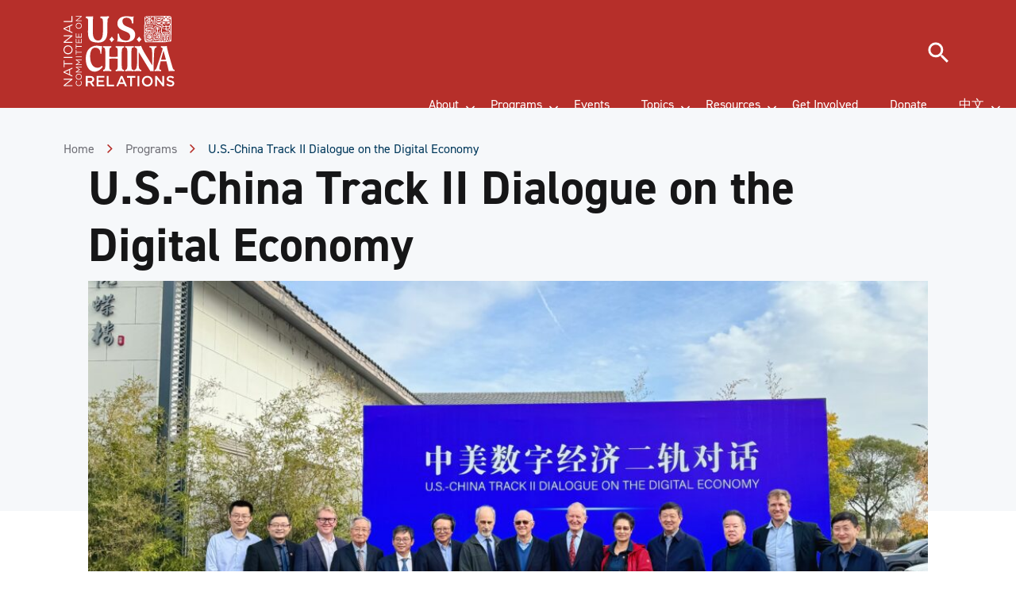

--- FILE ---
content_type: text/html; charset=UTF-8
request_url: https://www.ncuscr.org/program/us-china-track-ii-dialogue-digital-economy/
body_size: 88972
content:
<!DOCTYPE html>
<html lang="en-US" class="no-js">
	<head>
		<meta charset="UTF-8" /><script type="text/javascript">(window.NREUM||(NREUM={})).init={privacy:{cookies_enabled:true},ajax:{deny_list:["bam.nr-data.net"]},feature_flags:["soft_nav"],distributed_tracing:{enabled:true}};(window.NREUM||(NREUM={})).loader_config={agentID:"601314027",accountID:"3438319",trustKey:"66686",xpid:"VwIEWVVSARAFXFBTAAcDX1w=",licenseKey:"NRJS-c27bb4d638e34ccd6f4",applicationID:"581176498",browserID:"601314027"};;/*! For license information please see nr-loader-spa-1.308.0.min.js.LICENSE.txt */
(()=>{var e,t,r={384:(e,t,r)=>{"use strict";r.d(t,{NT:()=>a,US:()=>u,Zm:()=>o,bQ:()=>d,dV:()=>c,pV:()=>l});var n=r(6154),i=r(1863),s=r(1910);const a={beacon:"bam.nr-data.net",errorBeacon:"bam.nr-data.net"};function o(){return n.gm.NREUM||(n.gm.NREUM={}),void 0===n.gm.newrelic&&(n.gm.newrelic=n.gm.NREUM),n.gm.NREUM}function c(){let e=o();return e.o||(e.o={ST:n.gm.setTimeout,SI:n.gm.setImmediate||n.gm.setInterval,CT:n.gm.clearTimeout,XHR:n.gm.XMLHttpRequest,REQ:n.gm.Request,EV:n.gm.Event,PR:n.gm.Promise,MO:n.gm.MutationObserver,FETCH:n.gm.fetch,WS:n.gm.WebSocket},(0,s.i)(...Object.values(e.o))),e}function d(e,t){let r=o();r.initializedAgents??={},t.initializedAt={ms:(0,i.t)(),date:new Date},r.initializedAgents[e]=t}function u(e,t){o()[e]=t}function l(){return function(){let e=o();const t=e.info||{};e.info={beacon:a.beacon,errorBeacon:a.errorBeacon,...t}}(),function(){let e=o();const t=e.init||{};e.init={...t}}(),c(),function(){let e=o();const t=e.loader_config||{};e.loader_config={...t}}(),o()}},782:(e,t,r)=>{"use strict";r.d(t,{T:()=>n});const n=r(860).K7.pageViewTiming},860:(e,t,r)=>{"use strict";r.d(t,{$J:()=>u,K7:()=>c,P3:()=>d,XX:()=>i,Yy:()=>o,df:()=>s,qY:()=>n,v4:()=>a});const n="events",i="jserrors",s="browser/blobs",a="rum",o="browser/logs",c={ajax:"ajax",genericEvents:"generic_events",jserrors:i,logging:"logging",metrics:"metrics",pageAction:"page_action",pageViewEvent:"page_view_event",pageViewTiming:"page_view_timing",sessionReplay:"session_replay",sessionTrace:"session_trace",softNav:"soft_navigations",spa:"spa"},d={[c.pageViewEvent]:1,[c.pageViewTiming]:2,[c.metrics]:3,[c.jserrors]:4,[c.spa]:5,[c.ajax]:6,[c.sessionTrace]:7,[c.softNav]:8,[c.sessionReplay]:9,[c.logging]:10,[c.genericEvents]:11},u={[c.pageViewEvent]:a,[c.pageViewTiming]:n,[c.ajax]:n,[c.spa]:n,[c.softNav]:n,[c.metrics]:i,[c.jserrors]:i,[c.sessionTrace]:s,[c.sessionReplay]:s,[c.logging]:o,[c.genericEvents]:"ins"}},944:(e,t,r)=>{"use strict";r.d(t,{R:()=>i});var n=r(3241);function i(e,t){"function"==typeof console.debug&&(console.debug("New Relic Warning: https://github.com/newrelic/newrelic-browser-agent/blob/main/docs/warning-codes.md#".concat(e),t),(0,n.W)({agentIdentifier:null,drained:null,type:"data",name:"warn",feature:"warn",data:{code:e,secondary:t}}))}},993:(e,t,r)=>{"use strict";r.d(t,{A$:()=>s,ET:()=>a,TZ:()=>o,p_:()=>i});var n=r(860);const i={ERROR:"ERROR",WARN:"WARN",INFO:"INFO",DEBUG:"DEBUG",TRACE:"TRACE"},s={OFF:0,ERROR:1,WARN:2,INFO:3,DEBUG:4,TRACE:5},a="log",o=n.K7.logging},1541:(e,t,r)=>{"use strict";r.d(t,{U:()=>i,f:()=>n});const n={MFE:"MFE",BA:"BA"};function i(e,t){if(2!==t?.harvestEndpointVersion)return{};const r=t.agentRef.runtime.appMetadata.agents[0].entityGuid;return e?{"source.id":e.id,"source.name":e.name,"source.type":e.type,"parent.id":e.parent?.id||r,"parent.type":e.parent?.type||n.BA}:{"entity.guid":r,appId:t.agentRef.info.applicationID}}},1687:(e,t,r)=>{"use strict";r.d(t,{Ak:()=>d,Ze:()=>h,x3:()=>u});var n=r(3241),i=r(7836),s=r(3606),a=r(860),o=r(2646);const c={};function d(e,t){const r={staged:!1,priority:a.P3[t]||0};l(e),c[e].get(t)||c[e].set(t,r)}function u(e,t){e&&c[e]&&(c[e].get(t)&&c[e].delete(t),p(e,t,!1),c[e].size&&f(e))}function l(e){if(!e)throw new Error("agentIdentifier required");c[e]||(c[e]=new Map)}function h(e="",t="feature",r=!1){if(l(e),!e||!c[e].get(t)||r)return p(e,t);c[e].get(t).staged=!0,f(e)}function f(e){const t=Array.from(c[e]);t.every(([e,t])=>t.staged)&&(t.sort((e,t)=>e[1].priority-t[1].priority),t.forEach(([t])=>{c[e].delete(t),p(e,t)}))}function p(e,t,r=!0){const a=e?i.ee.get(e):i.ee,c=s.i.handlers;if(!a.aborted&&a.backlog&&c){if((0,n.W)({agentIdentifier:e,type:"lifecycle",name:"drain",feature:t}),r){const e=a.backlog[t],r=c[t];if(r){for(let t=0;e&&t<e.length;++t)g(e[t],r);Object.entries(r).forEach(([e,t])=>{Object.values(t||{}).forEach(t=>{t[0]?.on&&t[0]?.context()instanceof o.y&&t[0].on(e,t[1])})})}}a.isolatedBacklog||delete c[t],a.backlog[t]=null,a.emit("drain-"+t,[])}}function g(e,t){var r=e[1];Object.values(t[r]||{}).forEach(t=>{var r=e[0];if(t[0]===r){var n=t[1],i=e[3],s=e[2];n.apply(i,s)}})}},1738:(e,t,r)=>{"use strict";r.d(t,{U:()=>f,Y:()=>h});var n=r(3241),i=r(9908),s=r(1863),a=r(944),o=r(5701),c=r(3969),d=r(8362),u=r(860),l=r(4261);function h(e,t,r,s){const h=s||r;!h||h[e]&&h[e]!==d.d.prototype[e]||(h[e]=function(){(0,i.p)(c.xV,["API/"+e+"/called"],void 0,u.K7.metrics,r.ee),(0,n.W)({agentIdentifier:r.agentIdentifier,drained:!!o.B?.[r.agentIdentifier],type:"data",name:"api",feature:l.Pl+e,data:{}});try{return t.apply(this,arguments)}catch(e){(0,a.R)(23,e)}})}function f(e,t,r,n,a){const o=e.info;null===r?delete o.jsAttributes[t]:o.jsAttributes[t]=r,(a||null===r)&&(0,i.p)(l.Pl+n,[(0,s.t)(),t,r],void 0,"session",e.ee)}},1741:(e,t,r)=>{"use strict";r.d(t,{W:()=>s});var n=r(944),i=r(4261);class s{#e(e,...t){if(this[e]!==s.prototype[e])return this[e](...t);(0,n.R)(35,e)}addPageAction(e,t){return this.#e(i.hG,e,t)}register(e){return this.#e(i.eY,e)}recordCustomEvent(e,t){return this.#e(i.fF,e,t)}setPageViewName(e,t){return this.#e(i.Fw,e,t)}setCustomAttribute(e,t,r){return this.#e(i.cD,e,t,r)}noticeError(e,t){return this.#e(i.o5,e,t)}setUserId(e,t=!1){return this.#e(i.Dl,e,t)}setApplicationVersion(e){return this.#e(i.nb,e)}setErrorHandler(e){return this.#e(i.bt,e)}addRelease(e,t){return this.#e(i.k6,e,t)}log(e,t){return this.#e(i.$9,e,t)}start(){return this.#e(i.d3)}finished(e){return this.#e(i.BL,e)}recordReplay(){return this.#e(i.CH)}pauseReplay(){return this.#e(i.Tb)}addToTrace(e){return this.#e(i.U2,e)}setCurrentRouteName(e){return this.#e(i.PA,e)}interaction(e){return this.#e(i.dT,e)}wrapLogger(e,t,r){return this.#e(i.Wb,e,t,r)}measure(e,t){return this.#e(i.V1,e,t)}consent(e){return this.#e(i.Pv,e)}}},1863:(e,t,r)=>{"use strict";function n(){return Math.floor(performance.now())}r.d(t,{t:()=>n})},1910:(e,t,r)=>{"use strict";r.d(t,{i:()=>s});var n=r(944);const i=new Map;function s(...e){return e.every(e=>{if(i.has(e))return i.get(e);const t="function"==typeof e?e.toString():"",r=t.includes("[native code]"),s=t.includes("nrWrapper");return r||s||(0,n.R)(64,e?.name||t),i.set(e,r),r})}},2555:(e,t,r)=>{"use strict";r.d(t,{D:()=>o,f:()=>a});var n=r(384),i=r(8122);const s={beacon:n.NT.beacon,errorBeacon:n.NT.errorBeacon,licenseKey:void 0,applicationID:void 0,sa:void 0,queueTime:void 0,applicationTime:void 0,ttGuid:void 0,user:void 0,account:void 0,product:void 0,extra:void 0,jsAttributes:{},userAttributes:void 0,atts:void 0,transactionName:void 0,tNamePlain:void 0};function a(e){try{return!!e.licenseKey&&!!e.errorBeacon&&!!e.applicationID}catch(e){return!1}}const o=e=>(0,i.a)(e,s)},2614:(e,t,r)=>{"use strict";r.d(t,{BB:()=>a,H3:()=>n,g:()=>d,iL:()=>c,tS:()=>o,uh:()=>i,wk:()=>s});const n="NRBA",i="SESSION",s=144e5,a=18e5,o={STARTED:"session-started",PAUSE:"session-pause",RESET:"session-reset",RESUME:"session-resume",UPDATE:"session-update"},c={SAME_TAB:"same-tab",CROSS_TAB:"cross-tab"},d={OFF:0,FULL:1,ERROR:2}},2646:(e,t,r)=>{"use strict";r.d(t,{y:()=>n});class n{constructor(e){this.contextId=e}}},2843:(e,t,r)=>{"use strict";r.d(t,{G:()=>s,u:()=>i});var n=r(3878);function i(e,t=!1,r,i){(0,n.DD)("visibilitychange",function(){if(t)return void("hidden"===document.visibilityState&&e());e(document.visibilityState)},r,i)}function s(e,t,r){(0,n.sp)("pagehide",e,t,r)}},3241:(e,t,r)=>{"use strict";r.d(t,{W:()=>s});var n=r(6154);const i="newrelic";function s(e={}){try{n.gm.dispatchEvent(new CustomEvent(i,{detail:e}))}catch(e){}}},3304:(e,t,r)=>{"use strict";r.d(t,{A:()=>s});var n=r(7836);const i=()=>{const e=new WeakSet;return(t,r)=>{if("object"==typeof r&&null!==r){if(e.has(r))return;e.add(r)}return r}};function s(e){try{return JSON.stringify(e,i())??""}catch(e){try{n.ee.emit("internal-error",[e])}catch(e){}return""}}},3333:(e,t,r)=>{"use strict";r.d(t,{$v:()=>u,TZ:()=>n,Xh:()=>c,Zp:()=>i,kd:()=>d,mq:()=>o,nf:()=>a,qN:()=>s});const n=r(860).K7.genericEvents,i=["auxclick","click","copy","keydown","paste","scrollend"],s=["focus","blur"],a=4,o=1e3,c=2e3,d=["PageAction","UserAction","BrowserPerformance"],u={RESOURCES:"experimental.resources",REGISTER:"register"}},3434:(e,t,r)=>{"use strict";r.d(t,{Jt:()=>s,YM:()=>d});var n=r(7836),i=r(5607);const s="nr@original:".concat(i.W),a=50;var o=Object.prototype.hasOwnProperty,c=!1;function d(e,t){return e||(e=n.ee),r.inPlace=function(e,t,n,i,s){n||(n="");const a="-"===n.charAt(0);for(let o=0;o<t.length;o++){const c=t[o],d=e[c];l(d)||(e[c]=r(d,a?c+n:n,i,c,s))}},r.flag=s,r;function r(t,r,n,c,d){return l(t)?t:(r||(r=""),nrWrapper[s]=t,function(e,t,r){if(Object.defineProperty&&Object.keys)try{return Object.keys(e).forEach(function(r){Object.defineProperty(t,r,{get:function(){return e[r]},set:function(t){return e[r]=t,t}})}),t}catch(e){u([e],r)}for(var n in e)o.call(e,n)&&(t[n]=e[n])}(t,nrWrapper,e),nrWrapper);function nrWrapper(){var s,o,l,h;let f;try{o=this,s=[...arguments],l="function"==typeof n?n(s,o):n||{}}catch(t){u([t,"",[s,o,c],l],e)}i(r+"start",[s,o,c],l,d);const p=performance.now();let g;try{return h=t.apply(o,s),g=performance.now(),h}catch(e){throw g=performance.now(),i(r+"err",[s,o,e],l,d),f=e,f}finally{const e=g-p,t={start:p,end:g,duration:e,isLongTask:e>=a,methodName:c,thrownError:f};t.isLongTask&&i("long-task",[t,o],l,d),i(r+"end",[s,o,h],l,d)}}}function i(r,n,i,s){if(!c||t){var a=c;c=!0;try{e.emit(r,n,i,t,s)}catch(t){u([t,r,n,i],e)}c=a}}}function u(e,t){t||(t=n.ee);try{t.emit("internal-error",e)}catch(e){}}function l(e){return!(e&&"function"==typeof e&&e.apply&&!e[s])}},3606:(e,t,r)=>{"use strict";r.d(t,{i:()=>s});var n=r(9908);s.on=a;var i=s.handlers={};function s(e,t,r,s){a(s||n.d,i,e,t,r)}function a(e,t,r,i,s){s||(s="feature"),e||(e=n.d);var a=t[s]=t[s]||{};(a[r]=a[r]||[]).push([e,i])}},3738:(e,t,r)=>{"use strict";r.d(t,{He:()=>i,Kp:()=>o,Lc:()=>d,Rz:()=>u,TZ:()=>n,bD:()=>s,d3:()=>a,jx:()=>l,sl:()=>h,uP:()=>c});const n=r(860).K7.sessionTrace,i="bstResource",s="resource",a="-start",o="-end",c="fn"+a,d="fn"+o,u="pushState",l=1e3,h=3e4},3785:(e,t,r)=>{"use strict";r.d(t,{R:()=>c,b:()=>d});var n=r(9908),i=r(1863),s=r(860),a=r(3969),o=r(993);function c(e,t,r={},c=o.p_.INFO,d=!0,u,l=(0,i.t)()){(0,n.p)(a.xV,["API/logging/".concat(c.toLowerCase(),"/called")],void 0,s.K7.metrics,e),(0,n.p)(o.ET,[l,t,r,c,d,u],void 0,s.K7.logging,e)}function d(e){return"string"==typeof e&&Object.values(o.p_).some(t=>t===e.toUpperCase().trim())}},3878:(e,t,r)=>{"use strict";function n(e,t){return{capture:e,passive:!1,signal:t}}function i(e,t,r=!1,i){window.addEventListener(e,t,n(r,i))}function s(e,t,r=!1,i){document.addEventListener(e,t,n(r,i))}r.d(t,{DD:()=>s,jT:()=>n,sp:()=>i})},3962:(e,t,r)=>{"use strict";r.d(t,{AM:()=>a,O2:()=>l,OV:()=>s,Qu:()=>h,TZ:()=>c,ih:()=>f,pP:()=>o,t1:()=>u,tC:()=>i,wD:()=>d});var n=r(860);const i=["click","keydown","submit"],s="popstate",a="api",o="initialPageLoad",c=n.K7.softNav,d=5e3,u=500,l={INITIAL_PAGE_LOAD:"",ROUTE_CHANGE:1,UNSPECIFIED:2},h={INTERACTION:1,AJAX:2,CUSTOM_END:3,CUSTOM_TRACER:4},f={IP:"in progress",PF:"pending finish",FIN:"finished",CAN:"cancelled"}},3969:(e,t,r)=>{"use strict";r.d(t,{TZ:()=>n,XG:()=>o,rs:()=>i,xV:()=>a,z_:()=>s});const n=r(860).K7.metrics,i="sm",s="cm",a="storeSupportabilityMetrics",o="storeEventMetrics"},4234:(e,t,r)=>{"use strict";r.d(t,{W:()=>s});var n=r(7836),i=r(1687);class s{constructor(e,t){this.agentIdentifier=e,this.ee=n.ee.get(e),this.featureName=t,this.blocked=!1}deregisterDrain(){(0,i.x3)(this.agentIdentifier,this.featureName)}}},4261:(e,t,r)=>{"use strict";r.d(t,{$9:()=>u,BL:()=>c,CH:()=>p,Dl:()=>R,Fw:()=>w,PA:()=>v,Pl:()=>n,Pv:()=>A,Tb:()=>h,U2:()=>a,V1:()=>E,Wb:()=>T,bt:()=>y,cD:()=>b,d3:()=>x,dT:()=>d,eY:()=>g,fF:()=>f,hG:()=>s,hw:()=>i,k6:()=>o,nb:()=>m,o5:()=>l});const n="api-",i=n+"ixn-",s="addPageAction",a="addToTrace",o="addRelease",c="finished",d="interaction",u="log",l="noticeError",h="pauseReplay",f="recordCustomEvent",p="recordReplay",g="register",m="setApplicationVersion",v="setCurrentRouteName",b="setCustomAttribute",y="setErrorHandler",w="setPageViewName",R="setUserId",x="start",T="wrapLogger",E="measure",A="consent"},5205:(e,t,r)=>{"use strict";r.d(t,{j:()=>S});var n=r(384),i=r(1741);var s=r(2555),a=r(3333);const o=e=>{if(!e||"string"!=typeof e)return!1;try{document.createDocumentFragment().querySelector(e)}catch{return!1}return!0};var c=r(2614),d=r(944),u=r(8122);const l="[data-nr-mask]",h=e=>(0,u.a)(e,(()=>{const e={feature_flags:[],experimental:{allow_registered_children:!1,resources:!1},mask_selector:"*",block_selector:"[data-nr-block]",mask_input_options:{color:!1,date:!1,"datetime-local":!1,email:!1,month:!1,number:!1,range:!1,search:!1,tel:!1,text:!1,time:!1,url:!1,week:!1,textarea:!1,select:!1,password:!0}};return{ajax:{deny_list:void 0,block_internal:!0,enabled:!0,autoStart:!0},api:{get allow_registered_children(){return e.feature_flags.includes(a.$v.REGISTER)||e.experimental.allow_registered_children},set allow_registered_children(t){e.experimental.allow_registered_children=t},duplicate_registered_data:!1},browser_consent_mode:{enabled:!1},distributed_tracing:{enabled:void 0,exclude_newrelic_header:void 0,cors_use_newrelic_header:void 0,cors_use_tracecontext_headers:void 0,allowed_origins:void 0},get feature_flags(){return e.feature_flags},set feature_flags(t){e.feature_flags=t},generic_events:{enabled:!0,autoStart:!0},harvest:{interval:30},jserrors:{enabled:!0,autoStart:!0},logging:{enabled:!0,autoStart:!0},metrics:{enabled:!0,autoStart:!0},obfuscate:void 0,page_action:{enabled:!0},page_view_event:{enabled:!0,autoStart:!0},page_view_timing:{enabled:!0,autoStart:!0},performance:{capture_marks:!1,capture_measures:!1,capture_detail:!0,resources:{get enabled(){return e.feature_flags.includes(a.$v.RESOURCES)||e.experimental.resources},set enabled(t){e.experimental.resources=t},asset_types:[],first_party_domains:[],ignore_newrelic:!0}},privacy:{cookies_enabled:!0},proxy:{assets:void 0,beacon:void 0},session:{expiresMs:c.wk,inactiveMs:c.BB},session_replay:{autoStart:!0,enabled:!1,preload:!1,sampling_rate:10,error_sampling_rate:100,collect_fonts:!1,inline_images:!1,fix_stylesheets:!0,mask_all_inputs:!0,get mask_text_selector(){return e.mask_selector},set mask_text_selector(t){o(t)?e.mask_selector="".concat(t,",").concat(l):""===t||null===t?e.mask_selector=l:(0,d.R)(5,t)},get block_class(){return"nr-block"},get ignore_class(){return"nr-ignore"},get mask_text_class(){return"nr-mask"},get block_selector(){return e.block_selector},set block_selector(t){o(t)?e.block_selector+=",".concat(t):""!==t&&(0,d.R)(6,t)},get mask_input_options(){return e.mask_input_options},set mask_input_options(t){t&&"object"==typeof t?e.mask_input_options={...t,password:!0}:(0,d.R)(7,t)}},session_trace:{enabled:!0,autoStart:!0},soft_navigations:{enabled:!0,autoStart:!0},spa:{enabled:!0,autoStart:!0},ssl:void 0,user_actions:{enabled:!0,elementAttributes:["id","className","tagName","type"]}}})());var f=r(6154),p=r(9324);let g=0;const m={buildEnv:p.F3,distMethod:p.Xs,version:p.xv,originTime:f.WN},v={consented:!1},b={appMetadata:{},get consented(){return this.session?.state?.consent||v.consented},set consented(e){v.consented=e},customTransaction:void 0,denyList:void 0,disabled:!1,harvester:void 0,isolatedBacklog:!1,isRecording:!1,loaderType:void 0,maxBytes:3e4,obfuscator:void 0,onerror:void 0,ptid:void 0,releaseIds:{},session:void 0,timeKeeper:void 0,registeredEntities:[],jsAttributesMetadata:{bytes:0},get harvestCount(){return++g}},y=e=>{const t=(0,u.a)(e,b),r=Object.keys(m).reduce((e,t)=>(e[t]={value:m[t],writable:!1,configurable:!0,enumerable:!0},e),{});return Object.defineProperties(t,r)};var w=r(5701);const R=e=>{const t=e.startsWith("http");e+="/",r.p=t?e:"https://"+e};var x=r(7836),T=r(3241);const E={accountID:void 0,trustKey:void 0,agentID:void 0,licenseKey:void 0,applicationID:void 0,xpid:void 0},A=e=>(0,u.a)(e,E),_=new Set;function S(e,t={},r,a){let{init:o,info:c,loader_config:d,runtime:u={},exposed:l=!0}=t;if(!c){const e=(0,n.pV)();o=e.init,c=e.info,d=e.loader_config}e.init=h(o||{}),e.loader_config=A(d||{}),c.jsAttributes??={},f.bv&&(c.jsAttributes.isWorker=!0),e.info=(0,s.D)(c);const p=e.init,g=[c.beacon,c.errorBeacon];_.has(e.agentIdentifier)||(p.proxy.assets&&(R(p.proxy.assets),g.push(p.proxy.assets)),p.proxy.beacon&&g.push(p.proxy.beacon),e.beacons=[...g],function(e){const t=(0,n.pV)();Object.getOwnPropertyNames(i.W.prototype).forEach(r=>{const n=i.W.prototype[r];if("function"!=typeof n||"constructor"===n)return;let s=t[r];e[r]&&!1!==e.exposed&&"micro-agent"!==e.runtime?.loaderType&&(t[r]=(...t)=>{const n=e[r](...t);return s?s(...t):n})})}(e),(0,n.US)("activatedFeatures",w.B)),u.denyList=[...p.ajax.deny_list||[],...p.ajax.block_internal?g:[]],u.ptid=e.agentIdentifier,u.loaderType=r,e.runtime=y(u),_.has(e.agentIdentifier)||(e.ee=x.ee.get(e.agentIdentifier),e.exposed=l,(0,T.W)({agentIdentifier:e.agentIdentifier,drained:!!w.B?.[e.agentIdentifier],type:"lifecycle",name:"initialize",feature:void 0,data:e.config})),_.add(e.agentIdentifier)}},5270:(e,t,r)=>{"use strict";r.d(t,{Aw:()=>a,SR:()=>s,rF:()=>o});var n=r(384),i=r(7767);function s(e){return!!(0,n.dV)().o.MO&&(0,i.V)(e)&&!0===e?.session_trace.enabled}function a(e){return!0===e?.session_replay.preload&&s(e)}function o(e,t){try{if("string"==typeof t?.type){if("password"===t.type.toLowerCase())return"*".repeat(e?.length||0);if(void 0!==t?.dataset?.nrUnmask||t?.classList?.contains("nr-unmask"))return e}}catch(e){}return"string"==typeof e?e.replace(/[\S]/g,"*"):"*".repeat(e?.length||0)}},5289:(e,t,r)=>{"use strict";r.d(t,{GG:()=>a,Qr:()=>c,sB:()=>o});var n=r(3878),i=r(6389);function s(){return"undefined"==typeof document||"complete"===document.readyState}function a(e,t){if(s())return e();const r=(0,i.J)(e),a=setInterval(()=>{s()&&(clearInterval(a),r())},500);(0,n.sp)("load",r,t)}function o(e){if(s())return e();(0,n.DD)("DOMContentLoaded",e)}function c(e){if(s())return e();(0,n.sp)("popstate",e)}},5607:(e,t,r)=>{"use strict";r.d(t,{W:()=>n});const n=(0,r(9566).bz)()},5701:(e,t,r)=>{"use strict";r.d(t,{B:()=>s,t:()=>a});var n=r(3241);const i=new Set,s={};function a(e,t){const r=t.agentIdentifier;s[r]??={},e&&"object"==typeof e&&(i.has(r)||(t.ee.emit("rumresp",[e]),s[r]=e,i.add(r),(0,n.W)({agentIdentifier:r,loaded:!0,drained:!0,type:"lifecycle",name:"load",feature:void 0,data:e})))}},6154:(e,t,r)=>{"use strict";r.d(t,{OF:()=>d,RI:()=>i,WN:()=>h,bv:()=>s,eN:()=>f,gm:()=>a,lR:()=>l,m:()=>c,mw:()=>o,sb:()=>u});var n=r(1863);const i="undefined"!=typeof window&&!!window.document,s="undefined"!=typeof WorkerGlobalScope&&("undefined"!=typeof self&&self instanceof WorkerGlobalScope&&self.navigator instanceof WorkerNavigator||"undefined"!=typeof globalThis&&globalThis instanceof WorkerGlobalScope&&globalThis.navigator instanceof WorkerNavigator),a=i?window:"undefined"!=typeof WorkerGlobalScope&&("undefined"!=typeof self&&self instanceof WorkerGlobalScope&&self||"undefined"!=typeof globalThis&&globalThis instanceof WorkerGlobalScope&&globalThis),o=Boolean("hidden"===a?.document?.visibilityState),c=""+a?.location,d=/iPad|iPhone|iPod/.test(a.navigator?.userAgent),u=d&&"undefined"==typeof SharedWorker,l=(()=>{const e=a.navigator?.userAgent?.match(/Firefox[/\s](\d+\.\d+)/);return Array.isArray(e)&&e.length>=2?+e[1]:0})(),h=Date.now()-(0,n.t)(),f=()=>"undefined"!=typeof PerformanceNavigationTiming&&a?.performance?.getEntriesByType("navigation")?.[0]?.responseStart},6344:(e,t,r)=>{"use strict";r.d(t,{BB:()=>u,Qb:()=>l,TZ:()=>i,Ug:()=>a,Vh:()=>s,_s:()=>o,bc:()=>d,yP:()=>c});var n=r(2614);const i=r(860).K7.sessionReplay,s="errorDuringReplay",a=.12,o={DomContentLoaded:0,Load:1,FullSnapshot:2,IncrementalSnapshot:3,Meta:4,Custom:5},c={[n.g.ERROR]:15e3,[n.g.FULL]:3e5,[n.g.OFF]:0},d={RESET:{message:"Session was reset",sm:"Reset"},IMPORT:{message:"Recorder failed to import",sm:"Import"},TOO_MANY:{message:"429: Too Many Requests",sm:"Too-Many"},TOO_BIG:{message:"Payload was too large",sm:"Too-Big"},CROSS_TAB:{message:"Session Entity was set to OFF on another tab",sm:"Cross-Tab"},ENTITLEMENTS:{message:"Session Replay is not allowed and will not be started",sm:"Entitlement"}},u=5e3,l={API:"api",RESUME:"resume",SWITCH_TO_FULL:"switchToFull",INITIALIZE:"initialize",PRELOAD:"preload"}},6389:(e,t,r)=>{"use strict";function n(e,t=500,r={}){const n=r?.leading||!1;let i;return(...r)=>{n&&void 0===i&&(e.apply(this,r),i=setTimeout(()=>{i=clearTimeout(i)},t)),n||(clearTimeout(i),i=setTimeout(()=>{e.apply(this,r)},t))}}function i(e){let t=!1;return(...r)=>{t||(t=!0,e.apply(this,r))}}r.d(t,{J:()=>i,s:()=>n})},6630:(e,t,r)=>{"use strict";r.d(t,{T:()=>n});const n=r(860).K7.pageViewEvent},6774:(e,t,r)=>{"use strict";r.d(t,{T:()=>n});const n=r(860).K7.jserrors},7295:(e,t,r)=>{"use strict";r.d(t,{Xv:()=>a,gX:()=>i,iW:()=>s});var n=[];function i(e){if(!e||s(e))return!1;if(0===n.length)return!0;if("*"===n[0].hostname)return!1;for(var t=0;t<n.length;t++){var r=n[t];if(r.hostname.test(e.hostname)&&r.pathname.test(e.pathname))return!1}return!0}function s(e){return void 0===e.hostname}function a(e){if(n=[],e&&e.length)for(var t=0;t<e.length;t++){let r=e[t];if(!r)continue;if("*"===r)return void(n=[{hostname:"*"}]);0===r.indexOf("http://")?r=r.substring(7):0===r.indexOf("https://")&&(r=r.substring(8));const i=r.indexOf("/");let s,a;i>0?(s=r.substring(0,i),a=r.substring(i)):(s=r,a="*");let[c]=s.split(":");n.push({hostname:o(c),pathname:o(a,!0)})}}function o(e,t=!1){const r=e.replace(/[.+?^${}()|[\]\\]/g,e=>"\\"+e).replace(/\*/g,".*?");return new RegExp((t?"^":"")+r+"$")}},7485:(e,t,r)=>{"use strict";r.d(t,{D:()=>i});var n=r(6154);function i(e){if(0===(e||"").indexOf("data:"))return{protocol:"data"};try{const t=new URL(e,location.href),r={port:t.port,hostname:t.hostname,pathname:t.pathname,search:t.search,protocol:t.protocol.slice(0,t.protocol.indexOf(":")),sameOrigin:t.protocol===n.gm?.location?.protocol&&t.host===n.gm?.location?.host};return r.port&&""!==r.port||("http:"===t.protocol&&(r.port="80"),"https:"===t.protocol&&(r.port="443")),r.pathname&&""!==r.pathname?r.pathname.startsWith("/")||(r.pathname="/".concat(r.pathname)):r.pathname="/",r}catch(e){return{}}}},7699:(e,t,r)=>{"use strict";r.d(t,{It:()=>s,KC:()=>o,No:()=>i,qh:()=>a});var n=r(860);const i=16e3,s=1e6,a="SESSION_ERROR",o={[n.K7.logging]:!0,[n.K7.genericEvents]:!1,[n.K7.jserrors]:!1,[n.K7.ajax]:!1}},7767:(e,t,r)=>{"use strict";r.d(t,{V:()=>i});var n=r(6154);const i=e=>n.RI&&!0===e?.privacy.cookies_enabled},7836:(e,t,r)=>{"use strict";r.d(t,{P:()=>o,ee:()=>c});var n=r(384),i=r(8990),s=r(2646),a=r(5607);const o="nr@context:".concat(a.W),c=function e(t,r){var n={},a={},u={},l=!1;try{l=16===r.length&&d.initializedAgents?.[r]?.runtime.isolatedBacklog}catch(e){}var h={on:p,addEventListener:p,removeEventListener:function(e,t){var r=n[e];if(!r)return;for(var i=0;i<r.length;i++)r[i]===t&&r.splice(i,1)},emit:function(e,r,n,i,s){!1!==s&&(s=!0);if(c.aborted&&!i)return;t&&s&&t.emit(e,r,n);var o=f(n);g(e).forEach(e=>{e.apply(o,r)});var d=v()[a[e]];d&&d.push([h,e,r,o]);return o},get:m,listeners:g,context:f,buffer:function(e,t){const r=v();if(t=t||"feature",h.aborted)return;Object.entries(e||{}).forEach(([e,n])=>{a[n]=t,t in r||(r[t]=[])})},abort:function(){h._aborted=!0,Object.keys(h.backlog).forEach(e=>{delete h.backlog[e]})},isBuffering:function(e){return!!v()[a[e]]},debugId:r,backlog:l?{}:t&&"object"==typeof t.backlog?t.backlog:{},isolatedBacklog:l};return Object.defineProperty(h,"aborted",{get:()=>{let e=h._aborted||!1;return e||(t&&(e=t.aborted),e)}}),h;function f(e){return e&&e instanceof s.y?e:e?(0,i.I)(e,o,()=>new s.y(o)):new s.y(o)}function p(e,t){n[e]=g(e).concat(t)}function g(e){return n[e]||[]}function m(t){return u[t]=u[t]||e(h,t)}function v(){return h.backlog}}(void 0,"globalEE"),d=(0,n.Zm)();d.ee||(d.ee=c)},8122:(e,t,r)=>{"use strict";r.d(t,{a:()=>i});var n=r(944);function i(e,t){try{if(!e||"object"!=typeof e)return(0,n.R)(3);if(!t||"object"!=typeof t)return(0,n.R)(4);const r=Object.create(Object.getPrototypeOf(t),Object.getOwnPropertyDescriptors(t)),s=0===Object.keys(r).length?e:r;for(let a in s)if(void 0!==e[a])try{if(null===e[a]){r[a]=null;continue}Array.isArray(e[a])&&Array.isArray(t[a])?r[a]=Array.from(new Set([...e[a],...t[a]])):"object"==typeof e[a]&&"object"==typeof t[a]?r[a]=i(e[a],t[a]):r[a]=e[a]}catch(e){r[a]||(0,n.R)(1,e)}return r}catch(e){(0,n.R)(2,e)}}},8139:(e,t,r)=>{"use strict";r.d(t,{u:()=>h});var n=r(7836),i=r(3434),s=r(8990),a=r(6154);const o={},c=a.gm.XMLHttpRequest,d="addEventListener",u="removeEventListener",l="nr@wrapped:".concat(n.P);function h(e){var t=function(e){return(e||n.ee).get("events")}(e);if(o[t.debugId]++)return t;o[t.debugId]=1;var r=(0,i.YM)(t,!0);function h(e){r.inPlace(e,[d,u],"-",p)}function p(e,t){return e[1]}return"getPrototypeOf"in Object&&(a.RI&&f(document,h),c&&f(c.prototype,h),f(a.gm,h)),t.on(d+"-start",function(e,t){var n=e[1];if(null!==n&&("function"==typeof n||"object"==typeof n)&&"newrelic"!==e[0]){var i=(0,s.I)(n,l,function(){var e={object:function(){if("function"!=typeof n.handleEvent)return;return n.handleEvent.apply(n,arguments)},function:n}[typeof n];return e?r(e,"fn-",null,e.name||"anonymous"):n});this.wrapped=e[1]=i}}),t.on(u+"-start",function(e){e[1]=this.wrapped||e[1]}),t}function f(e,t,...r){let n=e;for(;"object"==typeof n&&!Object.prototype.hasOwnProperty.call(n,d);)n=Object.getPrototypeOf(n);n&&t(n,...r)}},8362:(e,t,r)=>{"use strict";r.d(t,{d:()=>s});var n=r(9566),i=r(1741);class s extends i.W{agentIdentifier=(0,n.LA)(16)}},8374:(e,t,r)=>{r.nc=(()=>{try{return document?.currentScript?.nonce}catch(e){}return""})()},8990:(e,t,r)=>{"use strict";r.d(t,{I:()=>i});var n=Object.prototype.hasOwnProperty;function i(e,t,r){if(n.call(e,t))return e[t];var i=r();if(Object.defineProperty&&Object.keys)try{return Object.defineProperty(e,t,{value:i,writable:!0,enumerable:!1}),i}catch(e){}return e[t]=i,i}},9119:(e,t,r)=>{"use strict";r.d(t,{L:()=>s});var n=/([^?#]*)[^#]*(#[^?]*|$).*/,i=/([^?#]*)().*/;function s(e,t){return e?e.replace(t?n:i,"$1$2"):e}},9300:(e,t,r)=>{"use strict";r.d(t,{T:()=>n});const n=r(860).K7.ajax},9324:(e,t,r)=>{"use strict";r.d(t,{AJ:()=>a,F3:()=>i,Xs:()=>s,Yq:()=>o,xv:()=>n});const n="1.308.0",i="PROD",s="CDN",a="@newrelic/rrweb",o="1.0.1"},9566:(e,t,r)=>{"use strict";r.d(t,{LA:()=>o,ZF:()=>c,bz:()=>a,el:()=>d});var n=r(6154);const i="xxxxxxxx-xxxx-4xxx-yxxx-xxxxxxxxxxxx";function s(e,t){return e?15&e[t]:16*Math.random()|0}function a(){const e=n.gm?.crypto||n.gm?.msCrypto;let t,r=0;return e&&e.getRandomValues&&(t=e.getRandomValues(new Uint8Array(30))),i.split("").map(e=>"x"===e?s(t,r++).toString(16):"y"===e?(3&s()|8).toString(16):e).join("")}function o(e){const t=n.gm?.crypto||n.gm?.msCrypto;let r,i=0;t&&t.getRandomValues&&(r=t.getRandomValues(new Uint8Array(e)));const a=[];for(var o=0;o<e;o++)a.push(s(r,i++).toString(16));return a.join("")}function c(){return o(16)}function d(){return o(32)}},9908:(e,t,r)=>{"use strict";r.d(t,{d:()=>n,p:()=>i});var n=r(7836).ee.get("handle");function i(e,t,r,i,s){s?(s.buffer([e],i),s.emit(e,t,r)):(n.buffer([e],i),n.emit(e,t,r))}}},n={};function i(e){var t=n[e];if(void 0!==t)return t.exports;var s=n[e]={exports:{}};return r[e](s,s.exports,i),s.exports}i.m=r,i.d=(e,t)=>{for(var r in t)i.o(t,r)&&!i.o(e,r)&&Object.defineProperty(e,r,{enumerable:!0,get:t[r]})},i.f={},i.e=e=>Promise.all(Object.keys(i.f).reduce((t,r)=>(i.f[r](e,t),t),[])),i.u=e=>({212:"nr-spa-compressor",249:"nr-spa-recorder",478:"nr-spa"}[e]+"-1.308.0.min.js"),i.o=(e,t)=>Object.prototype.hasOwnProperty.call(e,t),e={},t="NRBA-1.308.0.PROD:",i.l=(r,n,s,a)=>{if(e[r])e[r].push(n);else{var o,c;if(void 0!==s)for(var d=document.getElementsByTagName("script"),u=0;u<d.length;u++){var l=d[u];if(l.getAttribute("src")==r||l.getAttribute("data-webpack")==t+s){o=l;break}}if(!o){c=!0;var h={478:"sha512-RSfSVnmHk59T/uIPbdSE0LPeqcEdF4/+XhfJdBuccH5rYMOEZDhFdtnh6X6nJk7hGpzHd9Ujhsy7lZEz/ORYCQ==",249:"sha512-ehJXhmntm85NSqW4MkhfQqmeKFulra3klDyY0OPDUE+sQ3GokHlPh1pmAzuNy//3j4ac6lzIbmXLvGQBMYmrkg==",212:"sha512-B9h4CR46ndKRgMBcK+j67uSR2RCnJfGefU+A7FrgR/k42ovXy5x/MAVFiSvFxuVeEk/pNLgvYGMp1cBSK/G6Fg=="};(o=document.createElement("script")).charset="utf-8",i.nc&&o.setAttribute("nonce",i.nc),o.setAttribute("data-webpack",t+s),o.src=r,0!==o.src.indexOf(window.location.origin+"/")&&(o.crossOrigin="anonymous"),h[a]&&(o.integrity=h[a])}e[r]=[n];var f=(t,n)=>{o.onerror=o.onload=null,clearTimeout(p);var i=e[r];if(delete e[r],o.parentNode&&o.parentNode.removeChild(o),i&&i.forEach(e=>e(n)),t)return t(n)},p=setTimeout(f.bind(null,void 0,{type:"timeout",target:o}),12e4);o.onerror=f.bind(null,o.onerror),o.onload=f.bind(null,o.onload),c&&document.head.appendChild(o)}},i.r=e=>{"undefined"!=typeof Symbol&&Symbol.toStringTag&&Object.defineProperty(e,Symbol.toStringTag,{value:"Module"}),Object.defineProperty(e,"__esModule",{value:!0})},i.p="https://js-agent.newrelic.com/",(()=>{var e={38:0,788:0};i.f.j=(t,r)=>{var n=i.o(e,t)?e[t]:void 0;if(0!==n)if(n)r.push(n[2]);else{var s=new Promise((r,i)=>n=e[t]=[r,i]);r.push(n[2]=s);var a=i.p+i.u(t),o=new Error;i.l(a,r=>{if(i.o(e,t)&&(0!==(n=e[t])&&(e[t]=void 0),n)){var s=r&&("load"===r.type?"missing":r.type),a=r&&r.target&&r.target.src;o.message="Loading chunk "+t+" failed: ("+s+": "+a+")",o.name="ChunkLoadError",o.type=s,o.request=a,n[1](o)}},"chunk-"+t,t)}};var t=(t,r)=>{var n,s,[a,o,c]=r,d=0;if(a.some(t=>0!==e[t])){for(n in o)i.o(o,n)&&(i.m[n]=o[n]);if(c)c(i)}for(t&&t(r);d<a.length;d++)s=a[d],i.o(e,s)&&e[s]&&e[s][0](),e[s]=0},r=self["webpackChunk:NRBA-1.308.0.PROD"]=self["webpackChunk:NRBA-1.308.0.PROD"]||[];r.forEach(t.bind(null,0)),r.push=t.bind(null,r.push.bind(r))})(),(()=>{"use strict";i(8374);var e=i(8362),t=i(860);const r=Object.values(t.K7);var n=i(5205);var s=i(9908),a=i(1863),o=i(4261),c=i(1738);var d=i(1687),u=i(4234),l=i(5289),h=i(6154),f=i(944),p=i(5270),g=i(7767),m=i(6389),v=i(7699);class b extends u.W{constructor(e,t){super(e.agentIdentifier,t),this.agentRef=e,this.abortHandler=void 0,this.featAggregate=void 0,this.loadedSuccessfully=void 0,this.onAggregateImported=new Promise(e=>{this.loadedSuccessfully=e}),this.deferred=Promise.resolve(),!1===e.init[this.featureName].autoStart?this.deferred=new Promise((t,r)=>{this.ee.on("manual-start-all",(0,m.J)(()=>{(0,d.Ak)(e.agentIdentifier,this.featureName),t()}))}):(0,d.Ak)(e.agentIdentifier,t)}importAggregator(e,t,r={}){if(this.featAggregate)return;const n=async()=>{let n;await this.deferred;try{if((0,g.V)(e.init)){const{setupAgentSession:t}=await i.e(478).then(i.bind(i,8766));n=t(e)}}catch(e){(0,f.R)(20,e),this.ee.emit("internal-error",[e]),(0,s.p)(v.qh,[e],void 0,this.featureName,this.ee)}try{if(!this.#t(this.featureName,n,e.init))return(0,d.Ze)(this.agentIdentifier,this.featureName),void this.loadedSuccessfully(!1);const{Aggregate:i}=await t();this.featAggregate=new i(e,r),e.runtime.harvester.initializedAggregates.push(this.featAggregate),this.loadedSuccessfully(!0)}catch(e){(0,f.R)(34,e),this.abortHandler?.(),(0,d.Ze)(this.agentIdentifier,this.featureName,!0),this.loadedSuccessfully(!1),this.ee&&this.ee.abort()}};h.RI?(0,l.GG)(()=>n(),!0):n()}#t(e,r,n){if(this.blocked)return!1;switch(e){case t.K7.sessionReplay:return(0,p.SR)(n)&&!!r;case t.K7.sessionTrace:return!!r;default:return!0}}}var y=i(6630),w=i(2614),R=i(3241);class x extends b{static featureName=y.T;constructor(e){var t;super(e,y.T),this.setupInspectionEvents(e.agentIdentifier),t=e,(0,c.Y)(o.Fw,function(e,r){"string"==typeof e&&("/"!==e.charAt(0)&&(e="/"+e),t.runtime.customTransaction=(r||"http://custom.transaction")+e,(0,s.p)(o.Pl+o.Fw,[(0,a.t)()],void 0,void 0,t.ee))},t),this.importAggregator(e,()=>i.e(478).then(i.bind(i,2467)))}setupInspectionEvents(e){const t=(t,r)=>{t&&(0,R.W)({agentIdentifier:e,timeStamp:t.timeStamp,loaded:"complete"===t.target.readyState,type:"window",name:r,data:t.target.location+""})};(0,l.sB)(e=>{t(e,"DOMContentLoaded")}),(0,l.GG)(e=>{t(e,"load")}),(0,l.Qr)(e=>{t(e,"navigate")}),this.ee.on(w.tS.UPDATE,(t,r)=>{(0,R.W)({agentIdentifier:e,type:"lifecycle",name:"session",data:r})})}}var T=i(384);class E extends e.d{constructor(e){var t;(super(),h.gm)?(this.features={},(0,T.bQ)(this.agentIdentifier,this),this.desiredFeatures=new Set(e.features||[]),this.desiredFeatures.add(x),(0,n.j)(this,e,e.loaderType||"agent"),t=this,(0,c.Y)(o.cD,function(e,r,n=!1){if("string"==typeof e){if(["string","number","boolean"].includes(typeof r)||null===r)return(0,c.U)(t,e,r,o.cD,n);(0,f.R)(40,typeof r)}else(0,f.R)(39,typeof e)},t),function(e){(0,c.Y)(o.Dl,function(t,r=!1){if("string"!=typeof t&&null!==t)return void(0,f.R)(41,typeof t);const n=e.info.jsAttributes["enduser.id"];r&&null!=n&&n!==t?(0,s.p)(o.Pl+"setUserIdAndResetSession",[t],void 0,"session",e.ee):(0,c.U)(e,"enduser.id",t,o.Dl,!0)},e)}(this),function(e){(0,c.Y)(o.nb,function(t){if("string"==typeof t||null===t)return(0,c.U)(e,"application.version",t,o.nb,!1);(0,f.R)(42,typeof t)},e)}(this),function(e){(0,c.Y)(o.d3,function(){e.ee.emit("manual-start-all")},e)}(this),function(e){(0,c.Y)(o.Pv,function(t=!0){if("boolean"==typeof t){if((0,s.p)(o.Pl+o.Pv,[t],void 0,"session",e.ee),e.runtime.consented=t,t){const t=e.features.page_view_event;t.onAggregateImported.then(e=>{const r=t.featAggregate;e&&!r.sentRum&&r.sendRum()})}}else(0,f.R)(65,typeof t)},e)}(this),this.run()):(0,f.R)(21)}get config(){return{info:this.info,init:this.init,loader_config:this.loader_config,runtime:this.runtime}}get api(){return this}run(){try{const e=function(e){const t={};return r.forEach(r=>{t[r]=!!e[r]?.enabled}),t}(this.init),n=[...this.desiredFeatures];n.sort((e,r)=>t.P3[e.featureName]-t.P3[r.featureName]),n.forEach(r=>{if(!e[r.featureName]&&r.featureName!==t.K7.pageViewEvent)return;if(r.featureName===t.K7.spa)return void(0,f.R)(67);const n=function(e){switch(e){case t.K7.ajax:return[t.K7.jserrors];case t.K7.sessionTrace:return[t.K7.ajax,t.K7.pageViewEvent];case t.K7.sessionReplay:return[t.K7.sessionTrace];case t.K7.pageViewTiming:return[t.K7.pageViewEvent];default:return[]}}(r.featureName).filter(e=>!(e in this.features));n.length>0&&(0,f.R)(36,{targetFeature:r.featureName,missingDependencies:n}),this.features[r.featureName]=new r(this)})}catch(e){(0,f.R)(22,e);for(const e in this.features)this.features[e].abortHandler?.();const t=(0,T.Zm)();delete t.initializedAgents[this.agentIdentifier]?.features,delete this.sharedAggregator;return t.ee.get(this.agentIdentifier).abort(),!1}}}var A=i(2843),_=i(782);class S extends b{static featureName=_.T;constructor(e){super(e,_.T),h.RI&&((0,A.u)(()=>(0,s.p)("docHidden",[(0,a.t)()],void 0,_.T,this.ee),!0),(0,A.G)(()=>(0,s.p)("winPagehide",[(0,a.t)()],void 0,_.T,this.ee)),this.importAggregator(e,()=>i.e(478).then(i.bind(i,9917))))}}var O=i(3969);class I extends b{static featureName=O.TZ;constructor(e){super(e,O.TZ),h.RI&&document.addEventListener("securitypolicyviolation",e=>{(0,s.p)(O.xV,["Generic/CSPViolation/Detected"],void 0,this.featureName,this.ee)}),this.importAggregator(e,()=>i.e(478).then(i.bind(i,6555)))}}var N=i(6774),P=i(3878),k=i(3304);class D{constructor(e,t,r,n,i){this.name="UncaughtError",this.message="string"==typeof e?e:(0,k.A)(e),this.sourceURL=t,this.line=r,this.column=n,this.__newrelic=i}}function C(e){return M(e)?e:new D(void 0!==e?.message?e.message:e,e?.filename||e?.sourceURL,e?.lineno||e?.line,e?.colno||e?.col,e?.__newrelic,e?.cause)}function j(e){const t="Unhandled Promise Rejection: ";if(!e?.reason)return;if(M(e.reason)){try{e.reason.message.startsWith(t)||(e.reason.message=t+e.reason.message)}catch(e){}return C(e.reason)}const r=C(e.reason);return(r.message||"").startsWith(t)||(r.message=t+r.message),r}function L(e){if(e.error instanceof SyntaxError&&!/:\d+$/.test(e.error.stack?.trim())){const t=new D(e.message,e.filename,e.lineno,e.colno,e.error.__newrelic,e.cause);return t.name=SyntaxError.name,t}return M(e.error)?e.error:C(e)}function M(e){return e instanceof Error&&!!e.stack}function H(e,r,n,i,o=(0,a.t)()){"string"==typeof e&&(e=new Error(e)),(0,s.p)("err",[e,o,!1,r,n.runtime.isRecording,void 0,i],void 0,t.K7.jserrors,n.ee),(0,s.p)("uaErr",[],void 0,t.K7.genericEvents,n.ee)}var B=i(1541),K=i(993),W=i(3785);function U(e,{customAttributes:t={},level:r=K.p_.INFO}={},n,i,s=(0,a.t)()){(0,W.R)(n.ee,e,t,r,!1,i,s)}function F(e,r,n,i,c=(0,a.t)()){(0,s.p)(o.Pl+o.hG,[c,e,r,i],void 0,t.K7.genericEvents,n.ee)}function V(e,r,n,i,c=(0,a.t)()){const{start:d,end:u,customAttributes:l}=r||{},h={customAttributes:l||{}};if("object"!=typeof h.customAttributes||"string"!=typeof e||0===e.length)return void(0,f.R)(57);const p=(e,t)=>null==e?t:"number"==typeof e?e:e instanceof PerformanceMark?e.startTime:Number.NaN;if(h.start=p(d,0),h.end=p(u,c),Number.isNaN(h.start)||Number.isNaN(h.end))(0,f.R)(57);else{if(h.duration=h.end-h.start,!(h.duration<0))return(0,s.p)(o.Pl+o.V1,[h,e,i],void 0,t.K7.genericEvents,n.ee),h;(0,f.R)(58)}}function G(e,r={},n,i,c=(0,a.t)()){(0,s.p)(o.Pl+o.fF,[c,e,r,i],void 0,t.K7.genericEvents,n.ee)}function z(e){(0,c.Y)(o.eY,function(t){return Y(e,t)},e)}function Y(e,r,n){(0,f.R)(54,"newrelic.register"),r||={},r.type=B.f.MFE,r.licenseKey||=e.info.licenseKey,r.blocked=!1,r.parent=n||{},Array.isArray(r.tags)||(r.tags=[]);const i={};r.tags.forEach(e=>{"name"!==e&&"id"!==e&&(i["source.".concat(e)]=!0)}),r.isolated??=!0;let o=()=>{};const c=e.runtime.registeredEntities;if(!r.isolated){const e=c.find(({metadata:{target:{id:e}}})=>e===r.id&&!r.isolated);if(e)return e}const d=e=>{r.blocked=!0,o=e};function u(e){return"string"==typeof e&&!!e.trim()&&e.trim().length<501||"number"==typeof e}e.init.api.allow_registered_children||d((0,m.J)(()=>(0,f.R)(55))),u(r.id)&&u(r.name)||d((0,m.J)(()=>(0,f.R)(48,r)));const l={addPageAction:(t,n={})=>g(F,[t,{...i,...n},e],r),deregister:()=>{d((0,m.J)(()=>(0,f.R)(68)))},log:(t,n={})=>g(U,[t,{...n,customAttributes:{...i,...n.customAttributes||{}}},e],r),measure:(t,n={})=>g(V,[t,{...n,customAttributes:{...i,...n.customAttributes||{}}},e],r),noticeError:(t,n={})=>g(H,[t,{...i,...n},e],r),register:(t={})=>g(Y,[e,t],l.metadata.target),recordCustomEvent:(t,n={})=>g(G,[t,{...i,...n},e],r),setApplicationVersion:e=>p("application.version",e),setCustomAttribute:(e,t)=>p(e,t),setUserId:e=>p("enduser.id",e),metadata:{customAttributes:i,target:r}},h=()=>(r.blocked&&o(),r.blocked);h()||c.push(l);const p=(e,t)=>{h()||(i[e]=t)},g=(r,n,i)=>{if(h())return;const o=(0,a.t)();(0,s.p)(O.xV,["API/register/".concat(r.name,"/called")],void 0,t.K7.metrics,e.ee);try{if(e.init.api.duplicate_registered_data&&"register"!==r.name){let e=n;if(n[1]instanceof Object){const t={"child.id":i.id,"child.type":i.type};e="customAttributes"in n[1]?[n[0],{...n[1],customAttributes:{...n[1].customAttributes,...t}},...n.slice(2)]:[n[0],{...n[1],...t},...n.slice(2)]}r(...e,void 0,o)}return r(...n,i,o)}catch(e){(0,f.R)(50,e)}};return l}class Z extends b{static featureName=N.T;constructor(e){var t;super(e,N.T),t=e,(0,c.Y)(o.o5,(e,r)=>H(e,r,t),t),function(e){(0,c.Y)(o.bt,function(t){e.runtime.onerror=t},e)}(e),function(e){let t=0;(0,c.Y)(o.k6,function(e,r){++t>10||(this.runtime.releaseIds[e.slice(-200)]=(""+r).slice(-200))},e)}(e),z(e);try{this.removeOnAbort=new AbortController}catch(e){}this.ee.on("internal-error",(t,r)=>{this.abortHandler&&(0,s.p)("ierr",[C(t),(0,a.t)(),!0,{},e.runtime.isRecording,r],void 0,this.featureName,this.ee)}),h.gm.addEventListener("unhandledrejection",t=>{this.abortHandler&&(0,s.p)("err",[j(t),(0,a.t)(),!1,{unhandledPromiseRejection:1},e.runtime.isRecording],void 0,this.featureName,this.ee)},(0,P.jT)(!1,this.removeOnAbort?.signal)),h.gm.addEventListener("error",t=>{this.abortHandler&&(0,s.p)("err",[L(t),(0,a.t)(),!1,{},e.runtime.isRecording],void 0,this.featureName,this.ee)},(0,P.jT)(!1,this.removeOnAbort?.signal)),this.abortHandler=this.#r,this.importAggregator(e,()=>i.e(478).then(i.bind(i,2176)))}#r(){this.removeOnAbort?.abort(),this.abortHandler=void 0}}var q=i(8990);let X=1;function J(e){const t=typeof e;return!e||"object"!==t&&"function"!==t?-1:e===h.gm?0:(0,q.I)(e,"nr@id",function(){return X++})}function Q(e){if("string"==typeof e&&e.length)return e.length;if("object"==typeof e){if("undefined"!=typeof ArrayBuffer&&e instanceof ArrayBuffer&&e.byteLength)return e.byteLength;if("undefined"!=typeof Blob&&e instanceof Blob&&e.size)return e.size;if(!("undefined"!=typeof FormData&&e instanceof FormData))try{return(0,k.A)(e).length}catch(e){return}}}var ee=i(8139),te=i(7836),re=i(3434);const ne={},ie=["open","send"];function se(e){var t=e||te.ee;const r=function(e){return(e||te.ee).get("xhr")}(t);if(void 0===h.gm.XMLHttpRequest)return r;if(ne[r.debugId]++)return r;ne[r.debugId]=1,(0,ee.u)(t);var n=(0,re.YM)(r),i=h.gm.XMLHttpRequest,s=h.gm.MutationObserver,a=h.gm.Promise,o=h.gm.setInterval,c="readystatechange",d=["onload","onerror","onabort","onloadstart","onloadend","onprogress","ontimeout"],u=[],l=h.gm.XMLHttpRequest=function(e){const t=new i(e),s=r.context(t);try{r.emit("new-xhr",[t],s),t.addEventListener(c,(a=s,function(){var e=this;e.readyState>3&&!a.resolved&&(a.resolved=!0,r.emit("xhr-resolved",[],e)),n.inPlace(e,d,"fn-",y)}),(0,P.jT)(!1))}catch(e){(0,f.R)(15,e);try{r.emit("internal-error",[e])}catch(e){}}var a;return t};function p(e,t){n.inPlace(t,["onreadystatechange"],"fn-",y)}if(function(e,t){for(var r in e)t[r]=e[r]}(i,l),l.prototype=i.prototype,n.inPlace(l.prototype,ie,"-xhr-",y),r.on("send-xhr-start",function(e,t){p(e,t),function(e){u.push(e),s&&(g?g.then(b):o?o(b):(m=-m,v.data=m))}(t)}),r.on("open-xhr-start",p),s){var g=a&&a.resolve();if(!o&&!a){var m=1,v=document.createTextNode(m);new s(b).observe(v,{characterData:!0})}}else t.on("fn-end",function(e){e[0]&&e[0].type===c||b()});function b(){for(var e=0;e<u.length;e++)p(0,u[e]);u.length&&(u=[])}function y(e,t){return t}return r}var ae="fetch-",oe=ae+"body-",ce=["arrayBuffer","blob","json","text","formData"],de=h.gm.Request,ue=h.gm.Response,le="prototype";const he={};function fe(e){const t=function(e){return(e||te.ee).get("fetch")}(e);if(!(de&&ue&&h.gm.fetch))return t;if(he[t.debugId]++)return t;function r(e,r,n){var i=e[r];"function"==typeof i&&(e[r]=function(){var e,r=[...arguments],s={};t.emit(n+"before-start",[r],s),s[te.P]&&s[te.P].dt&&(e=s[te.P].dt);var a=i.apply(this,r);return t.emit(n+"start",[r,e],a),a.then(function(e){return t.emit(n+"end",[null,e],a),e},function(e){throw t.emit(n+"end",[e],a),e})})}return he[t.debugId]=1,ce.forEach(e=>{r(de[le],e,oe),r(ue[le],e,oe)}),r(h.gm,"fetch",ae),t.on(ae+"end",function(e,r){var n=this;if(r){var i=r.headers.get("content-length");null!==i&&(n.rxSize=i),t.emit(ae+"done",[null,r],n)}else t.emit(ae+"done",[e],n)}),t}var pe=i(7485),ge=i(9566);class me{constructor(e){this.agentRef=e}generateTracePayload(e){const t=this.agentRef.loader_config;if(!this.shouldGenerateTrace(e)||!t)return null;var r=(t.accountID||"").toString()||null,n=(t.agentID||"").toString()||null,i=(t.trustKey||"").toString()||null;if(!r||!n)return null;var s=(0,ge.ZF)(),a=(0,ge.el)(),o=Date.now(),c={spanId:s,traceId:a,timestamp:o};return(e.sameOrigin||this.isAllowedOrigin(e)&&this.useTraceContextHeadersForCors())&&(c.traceContextParentHeader=this.generateTraceContextParentHeader(s,a),c.traceContextStateHeader=this.generateTraceContextStateHeader(s,o,r,n,i)),(e.sameOrigin&&!this.excludeNewrelicHeader()||!e.sameOrigin&&this.isAllowedOrigin(e)&&this.useNewrelicHeaderForCors())&&(c.newrelicHeader=this.generateTraceHeader(s,a,o,r,n,i)),c}generateTraceContextParentHeader(e,t){return"00-"+t+"-"+e+"-01"}generateTraceContextStateHeader(e,t,r,n,i){return i+"@nr=0-1-"+r+"-"+n+"-"+e+"----"+t}generateTraceHeader(e,t,r,n,i,s){if(!("function"==typeof h.gm?.btoa))return null;var a={v:[0,1],d:{ty:"Browser",ac:n,ap:i,id:e,tr:t,ti:r}};return s&&n!==s&&(a.d.tk=s),btoa((0,k.A)(a))}shouldGenerateTrace(e){return this.agentRef.init?.distributed_tracing?.enabled&&this.isAllowedOrigin(e)}isAllowedOrigin(e){var t=!1;const r=this.agentRef.init?.distributed_tracing;if(e.sameOrigin)t=!0;else if(r?.allowed_origins instanceof Array)for(var n=0;n<r.allowed_origins.length;n++){var i=(0,pe.D)(r.allowed_origins[n]);if(e.hostname===i.hostname&&e.protocol===i.protocol&&e.port===i.port){t=!0;break}}return t}excludeNewrelicHeader(){var e=this.agentRef.init?.distributed_tracing;return!!e&&!!e.exclude_newrelic_header}useNewrelicHeaderForCors(){var e=this.agentRef.init?.distributed_tracing;return!!e&&!1!==e.cors_use_newrelic_header}useTraceContextHeadersForCors(){var e=this.agentRef.init?.distributed_tracing;return!!e&&!!e.cors_use_tracecontext_headers}}var ve=i(9300),be=i(7295);function ye(e){return"string"==typeof e?e:e instanceof(0,T.dV)().o.REQ?e.url:h.gm?.URL&&e instanceof URL?e.href:void 0}var we=["load","error","abort","timeout"],Re=we.length,xe=(0,T.dV)().o.REQ,Te=(0,T.dV)().o.XHR;const Ee="X-NewRelic-App-Data";class Ae extends b{static featureName=ve.T;constructor(e){super(e,ve.T),this.dt=new me(e),this.handler=(e,t,r,n)=>(0,s.p)(e,t,r,n,this.ee);try{const e={xmlhttprequest:"xhr",fetch:"fetch",beacon:"beacon"};h.gm?.performance?.getEntriesByType("resource").forEach(r=>{if(r.initiatorType in e&&0!==r.responseStatus){const n={status:r.responseStatus},i={rxSize:r.transferSize,duration:Math.floor(r.duration),cbTime:0};_e(n,r.name),this.handler("xhr",[n,i,r.startTime,r.responseEnd,e[r.initiatorType]],void 0,t.K7.ajax)}})}catch(e){}fe(this.ee),se(this.ee),function(e,r,n,i){function o(e){var t=this;t.totalCbs=0,t.called=0,t.cbTime=0,t.end=T,t.ended=!1,t.xhrGuids={},t.lastSize=null,t.loadCaptureCalled=!1,t.params=this.params||{},t.metrics=this.metrics||{},t.latestLongtaskEnd=0,e.addEventListener("load",function(r){E(t,e)},(0,P.jT)(!1)),h.lR||e.addEventListener("progress",function(e){t.lastSize=e.loaded},(0,P.jT)(!1))}function c(e){this.params={method:e[0]},_e(this,e[1]),this.metrics={}}function d(t,r){e.loader_config.xpid&&this.sameOrigin&&r.setRequestHeader("X-NewRelic-ID",e.loader_config.xpid);var n=i.generateTracePayload(this.parsedOrigin);if(n){var s=!1;n.newrelicHeader&&(r.setRequestHeader("newrelic",n.newrelicHeader),s=!0),n.traceContextParentHeader&&(r.setRequestHeader("traceparent",n.traceContextParentHeader),n.traceContextStateHeader&&r.setRequestHeader("tracestate",n.traceContextStateHeader),s=!0),s&&(this.dt=n)}}function u(e,t){var n=this.metrics,i=e[0],s=this;if(n&&i){var o=Q(i);o&&(n.txSize=o)}this.startTime=(0,a.t)(),this.body=i,this.listener=function(e){try{"abort"!==e.type||s.loadCaptureCalled||(s.params.aborted=!0),("load"!==e.type||s.called===s.totalCbs&&(s.onloadCalled||"function"!=typeof t.onload)&&"function"==typeof s.end)&&s.end(t)}catch(e){try{r.emit("internal-error",[e])}catch(e){}}};for(var c=0;c<Re;c++)t.addEventListener(we[c],this.listener,(0,P.jT)(!1))}function l(e,t,r){this.cbTime+=e,t?this.onloadCalled=!0:this.called+=1,this.called!==this.totalCbs||!this.onloadCalled&&"function"==typeof r.onload||"function"!=typeof this.end||this.end(r)}function f(e,t){var r=""+J(e)+!!t;this.xhrGuids&&!this.xhrGuids[r]&&(this.xhrGuids[r]=!0,this.totalCbs+=1)}function p(e,t){var r=""+J(e)+!!t;this.xhrGuids&&this.xhrGuids[r]&&(delete this.xhrGuids[r],this.totalCbs-=1)}function g(){this.endTime=(0,a.t)()}function m(e,t){t instanceof Te&&"load"===e[0]&&r.emit("xhr-load-added",[e[1],e[2]],t)}function v(e,t){t instanceof Te&&"load"===e[0]&&r.emit("xhr-load-removed",[e[1],e[2]],t)}function b(e,t,r){t instanceof Te&&("onload"===r&&(this.onload=!0),("load"===(e[0]&&e[0].type)||this.onload)&&(this.xhrCbStart=(0,a.t)()))}function y(e,t){this.xhrCbStart&&r.emit("xhr-cb-time",[(0,a.t)()-this.xhrCbStart,this.onload,t],t)}function w(e){var t,r=e[1]||{};if("string"==typeof e[0]?0===(t=e[0]).length&&h.RI&&(t=""+h.gm.location.href):e[0]&&e[0].url?t=e[0].url:h.gm?.URL&&e[0]&&e[0]instanceof URL?t=e[0].href:"function"==typeof e[0].toString&&(t=e[0].toString()),"string"==typeof t&&0!==t.length){t&&(this.parsedOrigin=(0,pe.D)(t),this.sameOrigin=this.parsedOrigin.sameOrigin);var n=i.generateTracePayload(this.parsedOrigin);if(n&&(n.newrelicHeader||n.traceContextParentHeader))if(e[0]&&e[0].headers)o(e[0].headers,n)&&(this.dt=n);else{var s={};for(var a in r)s[a]=r[a];s.headers=new Headers(r.headers||{}),o(s.headers,n)&&(this.dt=n),e.length>1?e[1]=s:e.push(s)}}function o(e,t){var r=!1;return t.newrelicHeader&&(e.set("newrelic",t.newrelicHeader),r=!0),t.traceContextParentHeader&&(e.set("traceparent",t.traceContextParentHeader),t.traceContextStateHeader&&e.set("tracestate",t.traceContextStateHeader),r=!0),r}}function R(e,t){this.params={},this.metrics={},this.startTime=(0,a.t)(),this.dt=t,e.length>=1&&(this.target=e[0]),e.length>=2&&(this.opts=e[1]);var r=this.opts||{},n=this.target;_e(this,ye(n));var i=(""+(n&&n instanceof xe&&n.method||r.method||"GET")).toUpperCase();this.params.method=i,this.body=r.body,this.txSize=Q(r.body)||0}function x(e,r){if(this.endTime=(0,a.t)(),this.params||(this.params={}),(0,be.iW)(this.params))return;let i;this.params.status=r?r.status:0,"string"==typeof this.rxSize&&this.rxSize.length>0&&(i=+this.rxSize);const s={txSize:this.txSize,rxSize:i,duration:(0,a.t)()-this.startTime};n("xhr",[this.params,s,this.startTime,this.endTime,"fetch"],this,t.K7.ajax)}function T(e){const r=this.params,i=this.metrics;if(!this.ended){this.ended=!0;for(let t=0;t<Re;t++)e.removeEventListener(we[t],this.listener,!1);r.aborted||(0,be.iW)(r)||(i.duration=(0,a.t)()-this.startTime,this.loadCaptureCalled||4!==e.readyState?null==r.status&&(r.status=0):E(this,e),i.cbTime=this.cbTime,n("xhr",[r,i,this.startTime,this.endTime,"xhr"],this,t.K7.ajax))}}function E(e,n){e.params.status=n.status;var i=function(e,t){var r=e.responseType;return"json"===r&&null!==t?t:"arraybuffer"===r||"blob"===r||"json"===r?Q(e.response):"text"===r||""===r||void 0===r?Q(e.responseText):void 0}(n,e.lastSize);if(i&&(e.metrics.rxSize=i),e.sameOrigin&&n.getAllResponseHeaders().indexOf(Ee)>=0){var a=n.getResponseHeader(Ee);a&&((0,s.p)(O.rs,["Ajax/CrossApplicationTracing/Header/Seen"],void 0,t.K7.metrics,r),e.params.cat=a.split(", ").pop())}e.loadCaptureCalled=!0}r.on("new-xhr",o),r.on("open-xhr-start",c),r.on("open-xhr-end",d),r.on("send-xhr-start",u),r.on("xhr-cb-time",l),r.on("xhr-load-added",f),r.on("xhr-load-removed",p),r.on("xhr-resolved",g),r.on("addEventListener-end",m),r.on("removeEventListener-end",v),r.on("fn-end",y),r.on("fetch-before-start",w),r.on("fetch-start",R),r.on("fn-start",b),r.on("fetch-done",x)}(e,this.ee,this.handler,this.dt),this.importAggregator(e,()=>i.e(478).then(i.bind(i,3845)))}}function _e(e,t){var r=(0,pe.D)(t),n=e.params||e;n.hostname=r.hostname,n.port=r.port,n.protocol=r.protocol,n.host=r.hostname+":"+r.port,n.pathname=r.pathname,e.parsedOrigin=r,e.sameOrigin=r.sameOrigin}const Se={},Oe=["pushState","replaceState"];function Ie(e){const t=function(e){return(e||te.ee).get("history")}(e);return!h.RI||Se[t.debugId]++||(Se[t.debugId]=1,(0,re.YM)(t).inPlace(window.history,Oe,"-")),t}var Ne=i(3738);function Pe(e){(0,c.Y)(o.BL,function(r=Date.now()){const n=r-h.WN;n<0&&(0,f.R)(62,r),(0,s.p)(O.XG,[o.BL,{time:n}],void 0,t.K7.metrics,e.ee),e.addToTrace({name:o.BL,start:r,origin:"nr"}),(0,s.p)(o.Pl+o.hG,[n,o.BL],void 0,t.K7.genericEvents,e.ee)},e)}const{He:ke,bD:De,d3:Ce,Kp:je,TZ:Le,Lc:Me,uP:He,Rz:Be}=Ne;class Ke extends b{static featureName=Le;constructor(e){var r;super(e,Le),r=e,(0,c.Y)(o.U2,function(e){if(!(e&&"object"==typeof e&&e.name&&e.start))return;const n={n:e.name,s:e.start-h.WN,e:(e.end||e.start)-h.WN,o:e.origin||"",t:"api"};n.s<0||n.e<0||n.e<n.s?(0,f.R)(61,{start:n.s,end:n.e}):(0,s.p)("bstApi",[n],void 0,t.K7.sessionTrace,r.ee)},r),Pe(e);if(!(0,g.V)(e.init))return void this.deregisterDrain();const n=this.ee;let d;Ie(n),this.eventsEE=(0,ee.u)(n),this.eventsEE.on(He,function(e,t){this.bstStart=(0,a.t)()}),this.eventsEE.on(Me,function(e,r){(0,s.p)("bst",[e[0],r,this.bstStart,(0,a.t)()],void 0,t.K7.sessionTrace,n)}),n.on(Be+Ce,function(e){this.time=(0,a.t)(),this.startPath=location.pathname+location.hash}),n.on(Be+je,function(e){(0,s.p)("bstHist",[location.pathname+location.hash,this.startPath,this.time],void 0,t.K7.sessionTrace,n)});try{d=new PerformanceObserver(e=>{const r=e.getEntries();(0,s.p)(ke,[r],void 0,t.K7.sessionTrace,n)}),d.observe({type:De,buffered:!0})}catch(e){}this.importAggregator(e,()=>i.e(478).then(i.bind(i,6974)),{resourceObserver:d})}}var We=i(6344);class Ue extends b{static featureName=We.TZ;#n;recorder;constructor(e){var r;let n;super(e,We.TZ),r=e,(0,c.Y)(o.CH,function(){(0,s.p)(o.CH,[],void 0,t.K7.sessionReplay,r.ee)},r),function(e){(0,c.Y)(o.Tb,function(){(0,s.p)(o.Tb,[],void 0,t.K7.sessionReplay,e.ee)},e)}(e);try{n=JSON.parse(localStorage.getItem("".concat(w.H3,"_").concat(w.uh)))}catch(e){}(0,p.SR)(e.init)&&this.ee.on(o.CH,()=>this.#i()),this.#s(n)&&this.importRecorder().then(e=>{e.startRecording(We.Qb.PRELOAD,n?.sessionReplayMode)}),this.importAggregator(this.agentRef,()=>i.e(478).then(i.bind(i,6167)),this),this.ee.on("err",e=>{this.blocked||this.agentRef.runtime.isRecording&&(this.errorNoticed=!0,(0,s.p)(We.Vh,[e],void 0,this.featureName,this.ee))})}#s(e){return e&&(e.sessionReplayMode===w.g.FULL||e.sessionReplayMode===w.g.ERROR)||(0,p.Aw)(this.agentRef.init)}importRecorder(){return this.recorder?Promise.resolve(this.recorder):(this.#n??=Promise.all([i.e(478),i.e(249)]).then(i.bind(i,4866)).then(({Recorder:e})=>(this.recorder=new e(this),this.recorder)).catch(e=>{throw this.ee.emit("internal-error",[e]),this.blocked=!0,e}),this.#n)}#i(){this.blocked||(this.featAggregate?this.featAggregate.mode!==w.g.FULL&&this.featAggregate.initializeRecording(w.g.FULL,!0,We.Qb.API):this.importRecorder().then(()=>{this.recorder.startRecording(We.Qb.API,w.g.FULL)}))}}var Fe=i(3962);class Ve extends b{static featureName=Fe.TZ;constructor(e){if(super(e,Fe.TZ),function(e){const r=e.ee.get("tracer");function n(){}(0,c.Y)(o.dT,function(e){return(new n).get("object"==typeof e?e:{})},e);const i=n.prototype={createTracer:function(n,i){var o={},c=this,d="function"==typeof i;return(0,s.p)(O.xV,["API/createTracer/called"],void 0,t.K7.metrics,e.ee),function(){if(r.emit((d?"":"no-")+"fn-start",[(0,a.t)(),c,d],o),d)try{return i.apply(this,arguments)}catch(e){const t="string"==typeof e?new Error(e):e;throw r.emit("fn-err",[arguments,this,t],o),t}finally{r.emit("fn-end",[(0,a.t)()],o)}}}};["actionText","setName","setAttribute","save","ignore","onEnd","getContext","end","get"].forEach(r=>{c.Y.apply(this,[r,function(){return(0,s.p)(o.hw+r,[performance.now(),...arguments],this,t.K7.softNav,e.ee),this},e,i])}),(0,c.Y)(o.PA,function(){(0,s.p)(o.hw+"routeName",[performance.now(),...arguments],void 0,t.K7.softNav,e.ee)},e)}(e),!h.RI||!(0,T.dV)().o.MO)return;const r=Ie(this.ee);try{this.removeOnAbort=new AbortController}catch(e){}Fe.tC.forEach(e=>{(0,P.sp)(e,e=>{l(e)},!0,this.removeOnAbort?.signal)});const n=()=>(0,s.p)("newURL",[(0,a.t)(),""+window.location],void 0,this.featureName,this.ee);r.on("pushState-end",n),r.on("replaceState-end",n),(0,P.sp)(Fe.OV,e=>{l(e),(0,s.p)("newURL",[e.timeStamp,""+window.location],void 0,this.featureName,this.ee)},!0,this.removeOnAbort?.signal);let d=!1;const u=new((0,T.dV)().o.MO)((e,t)=>{d||(d=!0,requestAnimationFrame(()=>{(0,s.p)("newDom",[(0,a.t)()],void 0,this.featureName,this.ee),d=!1}))}),l=(0,m.s)(e=>{"loading"!==document.readyState&&((0,s.p)("newUIEvent",[e],void 0,this.featureName,this.ee),u.observe(document.body,{attributes:!0,childList:!0,subtree:!0,characterData:!0}))},100,{leading:!0});this.abortHandler=function(){this.removeOnAbort?.abort(),u.disconnect(),this.abortHandler=void 0},this.importAggregator(e,()=>i.e(478).then(i.bind(i,4393)),{domObserver:u})}}var Ge=i(3333),ze=i(9119);const Ye={},Ze=new Set;function qe(e){return"string"==typeof e?{type:"string",size:(new TextEncoder).encode(e).length}:e instanceof ArrayBuffer?{type:"ArrayBuffer",size:e.byteLength}:e instanceof Blob?{type:"Blob",size:e.size}:e instanceof DataView?{type:"DataView",size:e.byteLength}:ArrayBuffer.isView(e)?{type:"TypedArray",size:e.byteLength}:{type:"unknown",size:0}}class Xe{constructor(e,t){this.timestamp=(0,a.t)(),this.currentUrl=(0,ze.L)(window.location.href),this.socketId=(0,ge.LA)(8),this.requestedUrl=(0,ze.L)(e),this.requestedProtocols=Array.isArray(t)?t.join(","):t||"",this.openedAt=void 0,this.protocol=void 0,this.extensions=void 0,this.binaryType=void 0,this.messageOrigin=void 0,this.messageCount=0,this.messageBytes=0,this.messageBytesMin=0,this.messageBytesMax=0,this.messageTypes=void 0,this.sendCount=0,this.sendBytes=0,this.sendBytesMin=0,this.sendBytesMax=0,this.sendTypes=void 0,this.closedAt=void 0,this.closeCode=void 0,this.closeReason="unknown",this.closeWasClean=void 0,this.connectedDuration=0,this.hasErrors=void 0}}class $e extends b{static featureName=Ge.TZ;constructor(e){super(e,Ge.TZ);const r=e.init.feature_flags.includes("websockets"),n=[e.init.page_action.enabled,e.init.performance.capture_marks,e.init.performance.capture_measures,e.init.performance.resources.enabled,e.init.user_actions.enabled,r];var d;let u,l;if(d=e,(0,c.Y)(o.hG,(e,t)=>F(e,t,d),d),function(e){(0,c.Y)(o.fF,(t,r)=>G(t,r,e),e)}(e),Pe(e),z(e),function(e){(0,c.Y)(o.V1,(t,r)=>V(t,r,e),e)}(e),r&&(l=function(e){if(!(0,T.dV)().o.WS)return e;const t=e.get("websockets");if(Ye[t.debugId]++)return t;Ye[t.debugId]=1,(0,A.G)(()=>{const e=(0,a.t)();Ze.forEach(r=>{r.nrData.closedAt=e,r.nrData.closeCode=1001,r.nrData.closeReason="Page navigating away",r.nrData.closeWasClean=!1,r.nrData.openedAt&&(r.nrData.connectedDuration=e-r.nrData.openedAt),t.emit("ws",[r.nrData],r)})});class r extends WebSocket{static name="WebSocket";static toString(){return"function WebSocket() { [native code] }"}toString(){return"[object WebSocket]"}get[Symbol.toStringTag](){return r.name}#a(e){(e.__newrelic??={}).socketId=this.nrData.socketId,this.nrData.hasErrors??=!0}constructor(...e){super(...e),this.nrData=new Xe(e[0],e[1]),this.addEventListener("open",()=>{this.nrData.openedAt=(0,a.t)(),["protocol","extensions","binaryType"].forEach(e=>{this.nrData[e]=this[e]}),Ze.add(this)}),this.addEventListener("message",e=>{const{type:t,size:r}=qe(e.data);this.nrData.messageOrigin??=(0,ze.L)(e.origin),this.nrData.messageCount++,this.nrData.messageBytes+=r,this.nrData.messageBytesMin=Math.min(this.nrData.messageBytesMin||1/0,r),this.nrData.messageBytesMax=Math.max(this.nrData.messageBytesMax,r),(this.nrData.messageTypes??"").includes(t)||(this.nrData.messageTypes=this.nrData.messageTypes?"".concat(this.nrData.messageTypes,",").concat(t):t)}),this.addEventListener("close",e=>{this.nrData.closedAt=(0,a.t)(),this.nrData.closeCode=e.code,e.reason&&(this.nrData.closeReason=e.reason),this.nrData.closeWasClean=e.wasClean,this.nrData.connectedDuration=this.nrData.closedAt-this.nrData.openedAt,Ze.delete(this),t.emit("ws",[this.nrData],this)})}addEventListener(e,t,...r){const n=this,i="function"==typeof t?function(...e){try{return t.apply(this,e)}catch(e){throw n.#a(e),e}}:t?.handleEvent?{handleEvent:function(...e){try{return t.handleEvent.apply(t,e)}catch(e){throw n.#a(e),e}}}:t;return super.addEventListener(e,i,...r)}send(e){if(this.readyState===WebSocket.OPEN){const{type:t,size:r}=qe(e);this.nrData.sendCount++,this.nrData.sendBytes+=r,this.nrData.sendBytesMin=Math.min(this.nrData.sendBytesMin||1/0,r),this.nrData.sendBytesMax=Math.max(this.nrData.sendBytesMax,r),(this.nrData.sendTypes??"").includes(t)||(this.nrData.sendTypes=this.nrData.sendTypes?"".concat(this.nrData.sendTypes,",").concat(t):t)}try{return super.send(e)}catch(e){throw this.#a(e),e}}close(...e){try{super.close(...e)}catch(e){throw this.#a(e),e}}}return h.gm.WebSocket=r,t}(this.ee)),h.RI){if(fe(this.ee),se(this.ee),u=Ie(this.ee),e.init.user_actions.enabled){function f(t){const r=(0,pe.D)(t);return e.beacons.includes(r.hostname+":"+r.port)}function p(){u.emit("navChange")}Ge.Zp.forEach(e=>(0,P.sp)(e,e=>(0,s.p)("ua",[e],void 0,this.featureName,this.ee),!0)),Ge.qN.forEach(e=>{const t=(0,m.s)(e=>{(0,s.p)("ua",[e],void 0,this.featureName,this.ee)},500,{leading:!0});(0,P.sp)(e,t)}),h.gm.addEventListener("error",()=>{(0,s.p)("uaErr",[],void 0,t.K7.genericEvents,this.ee)},(0,P.jT)(!1,this.removeOnAbort?.signal)),this.ee.on("open-xhr-start",(e,r)=>{f(e[1])||r.addEventListener("readystatechange",()=>{2===r.readyState&&(0,s.p)("uaXhr",[],void 0,t.K7.genericEvents,this.ee)})}),this.ee.on("fetch-start",e=>{e.length>=1&&!f(ye(e[0]))&&(0,s.p)("uaXhr",[],void 0,t.K7.genericEvents,this.ee)}),u.on("pushState-end",p),u.on("replaceState-end",p),window.addEventListener("hashchange",p,(0,P.jT)(!0,this.removeOnAbort?.signal)),window.addEventListener("popstate",p,(0,P.jT)(!0,this.removeOnAbort?.signal))}if(e.init.performance.resources.enabled&&h.gm.PerformanceObserver?.supportedEntryTypes.includes("resource")){new PerformanceObserver(e=>{e.getEntries().forEach(e=>{(0,s.p)("browserPerformance.resource",[e],void 0,this.featureName,this.ee)})}).observe({type:"resource",buffered:!0})}}r&&l.on("ws",e=>{(0,s.p)("ws-complete",[e],void 0,this.featureName,this.ee)});try{this.removeOnAbort=new AbortController}catch(g){}this.abortHandler=()=>{this.removeOnAbort?.abort(),this.abortHandler=void 0},n.some(e=>e)?this.importAggregator(e,()=>i.e(478).then(i.bind(i,8019))):this.deregisterDrain()}}var Je=i(2646);const Qe=new Map;function et(e,t,r,n,i=!0){if("object"!=typeof t||!t||"string"!=typeof r||!r||"function"!=typeof t[r])return(0,f.R)(29);const s=function(e){return(e||te.ee).get("logger")}(e),a=(0,re.YM)(s),o=new Je.y(te.P);o.level=n.level,o.customAttributes=n.customAttributes,o.autoCaptured=i;const c=t[r]?.[re.Jt]||t[r];return Qe.set(c,o),a.inPlace(t,[r],"wrap-logger-",()=>Qe.get(c)),s}var tt=i(1910);class rt extends b{static featureName=K.TZ;constructor(e){var t;super(e,K.TZ),t=e,(0,c.Y)(o.$9,(e,r)=>U(e,r,t),t),function(e){(0,c.Y)(o.Wb,(t,r,{customAttributes:n={},level:i=K.p_.INFO}={})=>{et(e.ee,t,r,{customAttributes:n,level:i},!1)},e)}(e),z(e);const r=this.ee;["log","error","warn","info","debug","trace"].forEach(e=>{(0,tt.i)(h.gm.console[e]),et(r,h.gm.console,e,{level:"log"===e?"info":e})}),this.ee.on("wrap-logger-end",function([e]){const{level:t,customAttributes:n,autoCaptured:i}=this;(0,W.R)(r,e,n,t,i)}),this.importAggregator(e,()=>i.e(478).then(i.bind(i,5288)))}}new E({features:[Ae,x,S,Ke,Ue,I,Z,$e,rt,Ve],loaderType:"spa"})})()})();</script>
		<meta name="viewport" content="width=device-width, initial-scale=1" />
		
	<!-- Global site tag (gtag.js) - Google Analytics -->
	<!--
		Rename the dataLayer to googleAdsDataLayer.
		Ref: https://voltron.atlassian.net/browse/SIT-3367
	-->
	<script async src="https://www.googletagmanager.com/gtag/js?id=UA-232383823-1&l=googleAdsDataLayer"></script> 
	<script>
		window.googleAdsDataLayer = window.googleAdsDataLayer || [];
		function gtag(){googleAdsDataLayer.push(arguments);}
		gtag('js', new Date());
		gtag('config', 'UA-232383823-1');
	</script>
	<!-- End Global site tag (gtag.js) - Google Analytics -->

	<!-- Google Tag Manager -->
	<script>
		(function(w, d, s, l, i) {
			w[l] = w[l] || [];
			w[l].push({
				'gtm.start': new Date().getTime(),
				event: 'gtm.js'
			});
			var f = d.getElementsByTagName(s)[0],
				j = d.createElement(s),
				dl = l != 'dataLayer' ? '&l=' + l : '';
			j.async = true;
			j.src = 'https://www.googletagmanager.com/gtm.js?id=' + i + dl;
			f.parentNode.insertBefore(j, f);
		})(window, document, 'script', 'dataLayer', 'GTM-NTH78JQ');
	</script>
	<!-- End Google Tag Manager -->

	<script>(function(html){html.className = html.className.replace(/\bno-js\b/,'js')})(document.documentElement);</script>
<meta name='robots' content='index, follow, max-image-preview:large, max-snippet:-1, max-video-preview:-1' />

	<!-- This site is optimized with the Yoast SEO Premium plugin v26.6.1 (Yoast SEO v26.6) - https://yoast.com/wordpress/plugins/seo/ -->
	<title>U.S.-China Track II Dialogue on the Digital Economy - NCUSCR</title>
	<meta name="description" content="In 2019, the National Committee established Track II dialogue between the United States and China to discuss issues relating to the digital economy." />
	<link rel="canonical" href="https://www.ncuscr.org/program/us-china-track-ii-dialogue-digital-economy/" />
	<meta property="og:locale" content="en_US" />
	<meta property="og:type" content="article" />
	<meta property="og:title" content="U.S.-China Track II Dialogue on the Digital Economy" />
	<meta property="og:description" content="In 2019, the National Committee established Track II dialogue between the United States and China to discuss issues relating to the digital economy." />
	<meta property="og:url" content="https://www.ncuscr.org/program/us-china-track-ii-dialogue-digital-economy/" />
	<meta property="og:site_name" content="NCUSCR" />
	<meta property="article:modified_time" content="2025-03-13T13:02:31+00:00" />
	<meta property="og:image" content="https://www.ncuscr.org/wp-content/uploads/2024/01/Group-photo-1-1-scaled.jpg" />
	<meta property="og:image:width" content="2560" />
	<meta property="og:image:height" content="1559" />
	<meta property="og:image:type" content="image/jpeg" />
	<meta name="twitter:card" content="summary_large_image" />
	<meta name="twitter:label1" content="Est. reading time" />
	<meta name="twitter:data1" content="1 minute" />
	<script type="application/ld+json" class="yoast-schema-graph">{"@context":"https://schema.org","@graph":[{"@type":"WebPage","@id":"https://www.ncuscr.org/program/us-china-track-ii-dialogue-digital-economy/","url":"https://www.ncuscr.org/program/us-china-track-ii-dialogue-digital-economy/","name":"U.S.-China Track II Dialogue on the Digital Economy - NCUSCR","isPartOf":{"@id":"https://www.ncuscr.org/#website"},"primaryImageOfPage":{"@id":"https://www.ncuscr.org/program/us-china-track-ii-dialogue-digital-economy/#primaryimage"},"image":{"@id":"https://www.ncuscr.org/program/us-china-track-ii-dialogue-digital-economy/#primaryimage"},"thumbnailUrl":"https://www.ncuscr.org/wp-content/uploads/2024/01/Group-photo-1-1-scaled.jpg","datePublished":"2025-03-12T12:56:44+00:00","dateModified":"2025-03-13T13:02:31+00:00","description":"In 2019, the National Committee established Track II dialogue between the United States and China to discuss issues relating to the digital economy.","breadcrumb":{"@id":"https://www.ncuscr.org/program/us-china-track-ii-dialogue-digital-economy/#breadcrumb"},"inLanguage":"en-US","potentialAction":[{"@type":"ReadAction","target":["https://www.ncuscr.org/program/us-china-track-ii-dialogue-digital-economy/"]}]},{"@type":"ImageObject","inLanguage":"en-US","@id":"https://www.ncuscr.org/program/us-china-track-ii-dialogue-digital-economy/#primaryimage","url":"https://www.ncuscr.org/wp-content/uploads/2024/01/Group-photo-1-1-scaled.jpg","contentUrl":"https://www.ncuscr.org/wp-content/uploads/2024/01/Group-photo-1-1-scaled.jpg","width":2560,"height":1559},{"@type":"BreadcrumbList","@id":"https://www.ncuscr.org/program/us-china-track-ii-dialogue-digital-economy/#breadcrumb","itemListElement":[{"@type":"ListItem","position":1,"name":"Home","item":"https://www.ncuscr.org/"},{"@type":"ListItem","position":2,"name":"Programs","item":"https://www.ncuscr.org/program/"},{"@type":"ListItem","position":3,"name":"U.S.-China Track II Dialogue on the Digital Economy"}]},{"@type":"WebSite","@id":"https://www.ncuscr.org/#website","url":"https://www.ncuscr.org/","name":"NCUSCR","description":"Fostering communication and exchange between the United States and China","potentialAction":[{"@type":"SearchAction","target":{"@type":"EntryPoint","urlTemplate":"https://www.ncuscr.org/?s={search_term_string}"},"query-input":{"@type":"PropertyValueSpecification","valueRequired":true,"valueName":"search_term_string"}}],"inLanguage":"en-US"}]}</script>
	<!-- / Yoast SEO Premium plugin. -->


<link rel='dns-prefetch' href='//www.ncuscr.org' />
<link rel="alternate" type="application/rss+xml" title="NCUSCR &raquo; Feed" href="https://www.ncuscr.org/feed/" />
<link rel="alternate" type="application/rss+xml" title="NCUSCR &raquo; Comments Feed" href="https://www.ncuscr.org/comments/feed/" />
<link rel="alternate" title="oEmbed (JSON)" type="application/json+oembed" href="https://www.ncuscr.org/wp-json/oembed/1.0/embed?url=https%3A%2F%2Fwww.ncuscr.org%2Fprogram%2Fus-china-track-ii-dialogue-digital-economy%2F" />
<link rel="alternate" title="oEmbed (XML)" type="text/xml+oembed" href="https://www.ncuscr.org/wp-json/oembed/1.0/embed?url=https%3A%2F%2Fwww.ncuscr.org%2Fprogram%2Fus-china-track-ii-dialogue-digital-economy%2F&#038;format=xml" />
<style id='wp-img-auto-sizes-contain-inline-css' type='text/css'>
img:is([sizes=auto i],[sizes^="auto," i]){contain-intrinsic-size:3000px 1500px}
/*# sourceURL=wp-img-auto-sizes-contain-inline-css */
</style>
<style id='wp-block-library-inline-css' type='text/css'>
:root{--wp-block-synced-color:#7a00df;--wp-block-synced-color--rgb:122,0,223;--wp-bound-block-color:var(--wp-block-synced-color);--wp-editor-canvas-background:#ddd;--wp-admin-theme-color:#007cba;--wp-admin-theme-color--rgb:0,124,186;--wp-admin-theme-color-darker-10:#006ba1;--wp-admin-theme-color-darker-10--rgb:0,107,160.5;--wp-admin-theme-color-darker-20:#005a87;--wp-admin-theme-color-darker-20--rgb:0,90,135;--wp-admin-border-width-focus:2px}@media (min-resolution:192dpi){:root{--wp-admin-border-width-focus:1.5px}}.wp-element-button{cursor:pointer}:root .has-very-light-gray-background-color{background-color:#eee}:root .has-very-dark-gray-background-color{background-color:#313131}:root .has-very-light-gray-color{color:#eee}:root .has-very-dark-gray-color{color:#313131}:root .has-vivid-green-cyan-to-vivid-cyan-blue-gradient-background{background:linear-gradient(135deg,#00d084,#0693e3)}:root .has-purple-crush-gradient-background{background:linear-gradient(135deg,#34e2e4,#4721fb 50%,#ab1dfe)}:root .has-hazy-dawn-gradient-background{background:linear-gradient(135deg,#faaca8,#dad0ec)}:root .has-subdued-olive-gradient-background{background:linear-gradient(135deg,#fafae1,#67a671)}:root .has-atomic-cream-gradient-background{background:linear-gradient(135deg,#fdd79a,#004a59)}:root .has-nightshade-gradient-background{background:linear-gradient(135deg,#330968,#31cdcf)}:root .has-midnight-gradient-background{background:linear-gradient(135deg,#020381,#2874fc)}:root{--wp--preset--font-size--normal:16px;--wp--preset--font-size--huge:42px}.has-regular-font-size{font-size:1em}.has-larger-font-size{font-size:2.625em}.has-normal-font-size{font-size:var(--wp--preset--font-size--normal)}.has-huge-font-size{font-size:var(--wp--preset--font-size--huge)}.has-text-align-center{text-align:center}.has-text-align-left{text-align:left}.has-text-align-right{text-align:right}.has-fit-text{white-space:nowrap!important}#end-resizable-editor-section{display:none}.aligncenter{clear:both}.items-justified-left{justify-content:flex-start}.items-justified-center{justify-content:center}.items-justified-right{justify-content:flex-end}.items-justified-space-between{justify-content:space-between}.screen-reader-text{border:0;clip-path:inset(50%);height:1px;margin:-1px;overflow:hidden;padding:0;position:absolute;width:1px;word-wrap:normal!important}.screen-reader-text:focus{background-color:#ddd;clip-path:none;color:#444;display:block;font-size:1em;height:auto;left:5px;line-height:normal;padding:15px 23px 14px;text-decoration:none;top:5px;width:auto;z-index:100000}html :where(.has-border-color){border-style:solid}html :where([style*=border-top-color]){border-top-style:solid}html :where([style*=border-right-color]){border-right-style:solid}html :where([style*=border-bottom-color]){border-bottom-style:solid}html :where([style*=border-left-color]){border-left-style:solid}html :where([style*=border-width]){border-style:solid}html :where([style*=border-top-width]){border-top-style:solid}html :where([style*=border-right-width]){border-right-style:solid}html :where([style*=border-bottom-width]){border-bottom-style:solid}html :where([style*=border-left-width]){border-left-style:solid}html :where(img[class*=wp-image-]){height:auto;max-width:100%}:where(figure){margin:0 0 1em}html :where(.is-position-sticky){--wp-admin--admin-bar--position-offset:var(--wp-admin--admin-bar--height,0px)}@media screen and (max-width:600px){html :where(.is-position-sticky){--wp-admin--admin-bar--position-offset:0px}}

/*# sourceURL=wp-block-library-inline-css */
</style><style id='wp-block-gallery-inline-css' type='text/css'>
.blocks-gallery-grid:not(.has-nested-images),.wp-block-gallery:not(.has-nested-images){display:flex;flex-wrap:wrap;list-style-type:none;margin:0;padding:0}.blocks-gallery-grid:not(.has-nested-images) .blocks-gallery-image,.blocks-gallery-grid:not(.has-nested-images) .blocks-gallery-item,.wp-block-gallery:not(.has-nested-images) .blocks-gallery-image,.wp-block-gallery:not(.has-nested-images) .blocks-gallery-item{display:flex;flex-direction:column;flex-grow:1;justify-content:center;margin:0 1em 1em 0;position:relative;width:calc(50% - 1em)}.blocks-gallery-grid:not(.has-nested-images) .blocks-gallery-image:nth-of-type(2n),.blocks-gallery-grid:not(.has-nested-images) .blocks-gallery-item:nth-of-type(2n),.wp-block-gallery:not(.has-nested-images) .blocks-gallery-image:nth-of-type(2n),.wp-block-gallery:not(.has-nested-images) .blocks-gallery-item:nth-of-type(2n){margin-right:0}.blocks-gallery-grid:not(.has-nested-images) .blocks-gallery-image figure,.blocks-gallery-grid:not(.has-nested-images) .blocks-gallery-item figure,.wp-block-gallery:not(.has-nested-images) .blocks-gallery-image figure,.wp-block-gallery:not(.has-nested-images) .blocks-gallery-item figure{align-items:flex-end;display:flex;height:100%;justify-content:flex-start;margin:0}.blocks-gallery-grid:not(.has-nested-images) .blocks-gallery-image img,.blocks-gallery-grid:not(.has-nested-images) .blocks-gallery-item img,.wp-block-gallery:not(.has-nested-images) .blocks-gallery-image img,.wp-block-gallery:not(.has-nested-images) .blocks-gallery-item img{display:block;height:auto;max-width:100%;width:auto}.blocks-gallery-grid:not(.has-nested-images) .blocks-gallery-image figcaption,.blocks-gallery-grid:not(.has-nested-images) .blocks-gallery-item figcaption,.wp-block-gallery:not(.has-nested-images) .blocks-gallery-image figcaption,.wp-block-gallery:not(.has-nested-images) .blocks-gallery-item figcaption{background:linear-gradient(0deg,#000000b3,#0000004d 70%,#0000);bottom:0;box-sizing:border-box;color:#fff;font-size:.8em;margin:0;max-height:100%;overflow:auto;padding:3em .77em .7em;position:absolute;text-align:center;width:100%;z-index:2}.blocks-gallery-grid:not(.has-nested-images) .blocks-gallery-image figcaption img,.blocks-gallery-grid:not(.has-nested-images) .blocks-gallery-item figcaption img,.wp-block-gallery:not(.has-nested-images) .blocks-gallery-image figcaption img,.wp-block-gallery:not(.has-nested-images) .blocks-gallery-item figcaption img{display:inline}.blocks-gallery-grid:not(.has-nested-images) figcaption,.wp-block-gallery:not(.has-nested-images) figcaption{flex-grow:1}.blocks-gallery-grid:not(.has-nested-images).is-cropped .blocks-gallery-image a,.blocks-gallery-grid:not(.has-nested-images).is-cropped .blocks-gallery-image img,.blocks-gallery-grid:not(.has-nested-images).is-cropped .blocks-gallery-item a,.blocks-gallery-grid:not(.has-nested-images).is-cropped .blocks-gallery-item img,.wp-block-gallery:not(.has-nested-images).is-cropped .blocks-gallery-image a,.wp-block-gallery:not(.has-nested-images).is-cropped .blocks-gallery-image img,.wp-block-gallery:not(.has-nested-images).is-cropped .blocks-gallery-item a,.wp-block-gallery:not(.has-nested-images).is-cropped .blocks-gallery-item img{flex:1;height:100%;object-fit:cover;width:100%}.blocks-gallery-grid:not(.has-nested-images).columns-1 .blocks-gallery-image,.blocks-gallery-grid:not(.has-nested-images).columns-1 .blocks-gallery-item,.wp-block-gallery:not(.has-nested-images).columns-1 .blocks-gallery-image,.wp-block-gallery:not(.has-nested-images).columns-1 .blocks-gallery-item{margin-right:0;width:100%}@media (min-width:600px){.blocks-gallery-grid:not(.has-nested-images).columns-3 .blocks-gallery-image,.blocks-gallery-grid:not(.has-nested-images).columns-3 .blocks-gallery-item,.wp-block-gallery:not(.has-nested-images).columns-3 .blocks-gallery-image,.wp-block-gallery:not(.has-nested-images).columns-3 .blocks-gallery-item{margin-right:1em;width:calc(33.33333% - .66667em)}.blocks-gallery-grid:not(.has-nested-images).columns-4 .blocks-gallery-image,.blocks-gallery-grid:not(.has-nested-images).columns-4 .blocks-gallery-item,.wp-block-gallery:not(.has-nested-images).columns-4 .blocks-gallery-image,.wp-block-gallery:not(.has-nested-images).columns-4 .blocks-gallery-item{margin-right:1em;width:calc(25% - .75em)}.blocks-gallery-grid:not(.has-nested-images).columns-5 .blocks-gallery-image,.blocks-gallery-grid:not(.has-nested-images).columns-5 .blocks-gallery-item,.wp-block-gallery:not(.has-nested-images).columns-5 .blocks-gallery-image,.wp-block-gallery:not(.has-nested-images).columns-5 .blocks-gallery-item{margin-right:1em;width:calc(20% - .8em)}.blocks-gallery-grid:not(.has-nested-images).columns-6 .blocks-gallery-image,.blocks-gallery-grid:not(.has-nested-images).columns-6 .blocks-gallery-item,.wp-block-gallery:not(.has-nested-images).columns-6 .blocks-gallery-image,.wp-block-gallery:not(.has-nested-images).columns-6 .blocks-gallery-item{margin-right:1em;width:calc(16.66667% - .83333em)}.blocks-gallery-grid:not(.has-nested-images).columns-7 .blocks-gallery-image,.blocks-gallery-grid:not(.has-nested-images).columns-7 .blocks-gallery-item,.wp-block-gallery:not(.has-nested-images).columns-7 .blocks-gallery-image,.wp-block-gallery:not(.has-nested-images).columns-7 .blocks-gallery-item{margin-right:1em;width:calc(14.28571% - .85714em)}.blocks-gallery-grid:not(.has-nested-images).columns-8 .blocks-gallery-image,.blocks-gallery-grid:not(.has-nested-images).columns-8 .blocks-gallery-item,.wp-block-gallery:not(.has-nested-images).columns-8 .blocks-gallery-image,.wp-block-gallery:not(.has-nested-images).columns-8 .blocks-gallery-item{margin-right:1em;width:calc(12.5% - .875em)}.blocks-gallery-grid:not(.has-nested-images).columns-1 .blocks-gallery-image:nth-of-type(1n),.blocks-gallery-grid:not(.has-nested-images).columns-1 .blocks-gallery-item:nth-of-type(1n),.blocks-gallery-grid:not(.has-nested-images).columns-2 .blocks-gallery-image:nth-of-type(2n),.blocks-gallery-grid:not(.has-nested-images).columns-2 .blocks-gallery-item:nth-of-type(2n),.blocks-gallery-grid:not(.has-nested-images).columns-3 .blocks-gallery-image:nth-of-type(3n),.blocks-gallery-grid:not(.has-nested-images).columns-3 .blocks-gallery-item:nth-of-type(3n),.blocks-gallery-grid:not(.has-nested-images).columns-4 .blocks-gallery-image:nth-of-type(4n),.blocks-gallery-grid:not(.has-nested-images).columns-4 .blocks-gallery-item:nth-of-type(4n),.blocks-gallery-grid:not(.has-nested-images).columns-5 .blocks-gallery-image:nth-of-type(5n),.blocks-gallery-grid:not(.has-nested-images).columns-5 .blocks-gallery-item:nth-of-type(5n),.blocks-gallery-grid:not(.has-nested-images).columns-6 .blocks-gallery-image:nth-of-type(6n),.blocks-gallery-grid:not(.has-nested-images).columns-6 .blocks-gallery-item:nth-of-type(6n),.blocks-gallery-grid:not(.has-nested-images).columns-7 .blocks-gallery-image:nth-of-type(7n),.blocks-gallery-grid:not(.has-nested-images).columns-7 .blocks-gallery-item:nth-of-type(7n),.blocks-gallery-grid:not(.has-nested-images).columns-8 .blocks-gallery-image:nth-of-type(8n),.blocks-gallery-grid:not(.has-nested-images).columns-8 .blocks-gallery-item:nth-of-type(8n),.wp-block-gallery:not(.has-nested-images).columns-1 .blocks-gallery-image:nth-of-type(1n),.wp-block-gallery:not(.has-nested-images).columns-1 .blocks-gallery-item:nth-of-type(1n),.wp-block-gallery:not(.has-nested-images).columns-2 .blocks-gallery-image:nth-of-type(2n),.wp-block-gallery:not(.has-nested-images).columns-2 .blocks-gallery-item:nth-of-type(2n),.wp-block-gallery:not(.has-nested-images).columns-3 .blocks-gallery-image:nth-of-type(3n),.wp-block-gallery:not(.has-nested-images).columns-3 .blocks-gallery-item:nth-of-type(3n),.wp-block-gallery:not(.has-nested-images).columns-4 .blocks-gallery-image:nth-of-type(4n),.wp-block-gallery:not(.has-nested-images).columns-4 .blocks-gallery-item:nth-of-type(4n),.wp-block-gallery:not(.has-nested-images).columns-5 .blocks-gallery-image:nth-of-type(5n),.wp-block-gallery:not(.has-nested-images).columns-5 .blocks-gallery-item:nth-of-type(5n),.wp-block-gallery:not(.has-nested-images).columns-6 .blocks-gallery-image:nth-of-type(6n),.wp-block-gallery:not(.has-nested-images).columns-6 .blocks-gallery-item:nth-of-type(6n),.wp-block-gallery:not(.has-nested-images).columns-7 .blocks-gallery-image:nth-of-type(7n),.wp-block-gallery:not(.has-nested-images).columns-7 .blocks-gallery-item:nth-of-type(7n),.wp-block-gallery:not(.has-nested-images).columns-8 .blocks-gallery-image:nth-of-type(8n),.wp-block-gallery:not(.has-nested-images).columns-8 .blocks-gallery-item:nth-of-type(8n){margin-right:0}}.blocks-gallery-grid:not(.has-nested-images) .blocks-gallery-image:last-child,.blocks-gallery-grid:not(.has-nested-images) .blocks-gallery-item:last-child,.wp-block-gallery:not(.has-nested-images) .blocks-gallery-image:last-child,.wp-block-gallery:not(.has-nested-images) .blocks-gallery-item:last-child{margin-right:0}.blocks-gallery-grid:not(.has-nested-images).alignleft,.blocks-gallery-grid:not(.has-nested-images).alignright,.wp-block-gallery:not(.has-nested-images).alignleft,.wp-block-gallery:not(.has-nested-images).alignright{max-width:420px;width:100%}.blocks-gallery-grid:not(.has-nested-images).aligncenter .blocks-gallery-item figure,.wp-block-gallery:not(.has-nested-images).aligncenter .blocks-gallery-item figure{justify-content:center}.wp-block-gallery:not(.is-cropped) .blocks-gallery-item{align-self:flex-start}figure.wp-block-gallery.has-nested-images{align-items:normal}.wp-block-gallery.has-nested-images figure.wp-block-image:not(#individual-image){margin:0;width:calc(50% - var(--wp--style--unstable-gallery-gap, 16px)/2)}.wp-block-gallery.has-nested-images figure.wp-block-image{box-sizing:border-box;display:flex;flex-direction:column;flex-grow:1;justify-content:center;max-width:100%;position:relative}.wp-block-gallery.has-nested-images figure.wp-block-image>a,.wp-block-gallery.has-nested-images figure.wp-block-image>div{flex-direction:column;flex-grow:1;margin:0}.wp-block-gallery.has-nested-images figure.wp-block-image img{display:block;height:auto;max-width:100%!important;width:auto}.wp-block-gallery.has-nested-images figure.wp-block-image figcaption,.wp-block-gallery.has-nested-images figure.wp-block-image:has(figcaption):before{bottom:0;left:0;max-height:100%;position:absolute;right:0}.wp-block-gallery.has-nested-images figure.wp-block-image:has(figcaption):before{backdrop-filter:blur(3px);content:"";height:100%;-webkit-mask-image:linear-gradient(0deg,#000 20%,#0000);mask-image:linear-gradient(0deg,#000 20%,#0000);max-height:40%;pointer-events:none}.wp-block-gallery.has-nested-images figure.wp-block-image figcaption{box-sizing:border-box;color:#fff;font-size:13px;margin:0;overflow:auto;padding:1em;text-align:center;text-shadow:0 0 1.5px #000}.wp-block-gallery.has-nested-images figure.wp-block-image figcaption::-webkit-scrollbar{height:12px;width:12px}.wp-block-gallery.has-nested-images figure.wp-block-image figcaption::-webkit-scrollbar-track{background-color:initial}.wp-block-gallery.has-nested-images figure.wp-block-image figcaption::-webkit-scrollbar-thumb{background-clip:padding-box;background-color:initial;border:3px solid #0000;border-radius:8px}.wp-block-gallery.has-nested-images figure.wp-block-image figcaption:focus-within::-webkit-scrollbar-thumb,.wp-block-gallery.has-nested-images figure.wp-block-image figcaption:focus::-webkit-scrollbar-thumb,.wp-block-gallery.has-nested-images figure.wp-block-image figcaption:hover::-webkit-scrollbar-thumb{background-color:#fffc}.wp-block-gallery.has-nested-images figure.wp-block-image figcaption{scrollbar-color:#0000 #0000;scrollbar-gutter:stable both-edges;scrollbar-width:thin}.wp-block-gallery.has-nested-images figure.wp-block-image figcaption:focus,.wp-block-gallery.has-nested-images figure.wp-block-image figcaption:focus-within,.wp-block-gallery.has-nested-images figure.wp-block-image figcaption:hover{scrollbar-color:#fffc #0000}.wp-block-gallery.has-nested-images figure.wp-block-image figcaption{will-change:transform}@media (hover:none){.wp-block-gallery.has-nested-images figure.wp-block-image figcaption{scrollbar-color:#fffc #0000}}.wp-block-gallery.has-nested-images figure.wp-block-image figcaption{background:linear-gradient(0deg,#0006,#0000)}.wp-block-gallery.has-nested-images figure.wp-block-image figcaption img{display:inline}.wp-block-gallery.has-nested-images figure.wp-block-image figcaption a{color:inherit}.wp-block-gallery.has-nested-images figure.wp-block-image.has-custom-border img{box-sizing:border-box}.wp-block-gallery.has-nested-images figure.wp-block-image.has-custom-border>a,.wp-block-gallery.has-nested-images figure.wp-block-image.has-custom-border>div,.wp-block-gallery.has-nested-images figure.wp-block-image.is-style-rounded>a,.wp-block-gallery.has-nested-images figure.wp-block-image.is-style-rounded>div{flex:1 1 auto}.wp-block-gallery.has-nested-images figure.wp-block-image.has-custom-border figcaption,.wp-block-gallery.has-nested-images figure.wp-block-image.is-style-rounded figcaption{background:none;color:inherit;flex:initial;margin:0;padding:10px 10px 9px;position:relative;text-shadow:none}.wp-block-gallery.has-nested-images figure.wp-block-image.has-custom-border:before,.wp-block-gallery.has-nested-images figure.wp-block-image.is-style-rounded:before{content:none}.wp-block-gallery.has-nested-images figcaption{flex-basis:100%;flex-grow:1;text-align:center}.wp-block-gallery.has-nested-images:not(.is-cropped) figure.wp-block-image:not(#individual-image){margin-bottom:auto;margin-top:0}.wp-block-gallery.has-nested-images.is-cropped figure.wp-block-image:not(#individual-image){align-self:inherit}.wp-block-gallery.has-nested-images.is-cropped figure.wp-block-image:not(#individual-image)>a,.wp-block-gallery.has-nested-images.is-cropped figure.wp-block-image:not(#individual-image)>div:not(.components-drop-zone){display:flex}.wp-block-gallery.has-nested-images.is-cropped figure.wp-block-image:not(#individual-image) a,.wp-block-gallery.has-nested-images.is-cropped figure.wp-block-image:not(#individual-image) img{flex:1 0 0%;height:100%;object-fit:cover;width:100%}.wp-block-gallery.has-nested-images.columns-1 figure.wp-block-image:not(#individual-image){width:100%}@media (min-width:600px){.wp-block-gallery.has-nested-images.columns-3 figure.wp-block-image:not(#individual-image){width:calc(33.33333% - var(--wp--style--unstable-gallery-gap, 16px)*.66667)}.wp-block-gallery.has-nested-images.columns-4 figure.wp-block-image:not(#individual-image){width:calc(25% - var(--wp--style--unstable-gallery-gap, 16px)*.75)}.wp-block-gallery.has-nested-images.columns-5 figure.wp-block-image:not(#individual-image){width:calc(20% - var(--wp--style--unstable-gallery-gap, 16px)*.8)}.wp-block-gallery.has-nested-images.columns-6 figure.wp-block-image:not(#individual-image){width:calc(16.66667% - var(--wp--style--unstable-gallery-gap, 16px)*.83333)}.wp-block-gallery.has-nested-images.columns-7 figure.wp-block-image:not(#individual-image){width:calc(14.28571% - var(--wp--style--unstable-gallery-gap, 16px)*.85714)}.wp-block-gallery.has-nested-images.columns-8 figure.wp-block-image:not(#individual-image){width:calc(12.5% - var(--wp--style--unstable-gallery-gap, 16px)*.875)}.wp-block-gallery.has-nested-images.columns-default figure.wp-block-image:not(#individual-image){width:calc(33.33% - var(--wp--style--unstable-gallery-gap, 16px)*.66667)}.wp-block-gallery.has-nested-images.columns-default figure.wp-block-image:not(#individual-image):first-child:nth-last-child(2),.wp-block-gallery.has-nested-images.columns-default figure.wp-block-image:not(#individual-image):first-child:nth-last-child(2)~figure.wp-block-image:not(#individual-image){width:calc(50% - var(--wp--style--unstable-gallery-gap, 16px)*.5)}.wp-block-gallery.has-nested-images.columns-default figure.wp-block-image:not(#individual-image):first-child:last-child{width:100%}}.wp-block-gallery.has-nested-images.alignleft,.wp-block-gallery.has-nested-images.alignright{max-width:420px;width:100%}.wp-block-gallery.has-nested-images.aligncenter{justify-content:center}
/*# sourceURL=https://www.ncuscr.org/wp-includes/blocks/gallery/style.min.css */
</style>
<style id='wp-block-image-inline-css' type='text/css'>
.wp-block-image>a,.wp-block-image>figure>a{display:inline-block}.wp-block-image img{box-sizing:border-box;height:auto;max-width:100%;vertical-align:bottom}@media not (prefers-reduced-motion){.wp-block-image img.hide{visibility:hidden}.wp-block-image img.show{animation:show-content-image .4s}}.wp-block-image[style*=border-radius] img,.wp-block-image[style*=border-radius]>a{border-radius:inherit}.wp-block-image.has-custom-border img{box-sizing:border-box}.wp-block-image.aligncenter{text-align:center}.wp-block-image.alignfull>a,.wp-block-image.alignwide>a{width:100%}.wp-block-image.alignfull img,.wp-block-image.alignwide img{height:auto;width:100%}.wp-block-image .aligncenter,.wp-block-image .alignleft,.wp-block-image .alignright,.wp-block-image.aligncenter,.wp-block-image.alignleft,.wp-block-image.alignright{display:table}.wp-block-image .aligncenter>figcaption,.wp-block-image .alignleft>figcaption,.wp-block-image .alignright>figcaption,.wp-block-image.aligncenter>figcaption,.wp-block-image.alignleft>figcaption,.wp-block-image.alignright>figcaption{caption-side:bottom;display:table-caption}.wp-block-image .alignleft{float:left;margin:.5em 1em .5em 0}.wp-block-image .alignright{float:right;margin:.5em 0 .5em 1em}.wp-block-image .aligncenter{margin-left:auto;margin-right:auto}.wp-block-image :where(figcaption){margin-bottom:1em;margin-top:.5em}.wp-block-image.is-style-circle-mask img{border-radius:9999px}@supports ((-webkit-mask-image:none) or (mask-image:none)) or (-webkit-mask-image:none){.wp-block-image.is-style-circle-mask img{border-radius:0;-webkit-mask-image:url('data:image/svg+xml;utf8,<svg viewBox="0 0 100 100" xmlns="http://www.w3.org/2000/svg"><circle cx="50" cy="50" r="50"/></svg>');mask-image:url('data:image/svg+xml;utf8,<svg viewBox="0 0 100 100" xmlns="http://www.w3.org/2000/svg"><circle cx="50" cy="50" r="50"/></svg>');mask-mode:alpha;-webkit-mask-position:center;mask-position:center;-webkit-mask-repeat:no-repeat;mask-repeat:no-repeat;-webkit-mask-size:contain;mask-size:contain}}:root :where(.wp-block-image.is-style-rounded img,.wp-block-image .is-style-rounded img){border-radius:9999px}.wp-block-image figure{margin:0}.wp-lightbox-container{display:flex;flex-direction:column;position:relative}.wp-lightbox-container img{cursor:zoom-in}.wp-lightbox-container img:hover+button{opacity:1}.wp-lightbox-container button{align-items:center;backdrop-filter:blur(16px) saturate(180%);background-color:#5a5a5a40;border:none;border-radius:4px;cursor:zoom-in;display:flex;height:20px;justify-content:center;opacity:0;padding:0;position:absolute;right:16px;text-align:center;top:16px;width:20px;z-index:100}@media not (prefers-reduced-motion){.wp-lightbox-container button{transition:opacity .2s ease}}.wp-lightbox-container button:focus-visible{outline:3px auto #5a5a5a40;outline:3px auto -webkit-focus-ring-color;outline-offset:3px}.wp-lightbox-container button:hover{cursor:pointer;opacity:1}.wp-lightbox-container button:focus{opacity:1}.wp-lightbox-container button:focus,.wp-lightbox-container button:hover,.wp-lightbox-container button:not(:hover):not(:active):not(.has-background){background-color:#5a5a5a40;border:none}.wp-lightbox-overlay{box-sizing:border-box;cursor:zoom-out;height:100vh;left:0;overflow:hidden;position:fixed;top:0;visibility:hidden;width:100%;z-index:100000}.wp-lightbox-overlay .close-button{align-items:center;cursor:pointer;display:flex;justify-content:center;min-height:40px;min-width:40px;padding:0;position:absolute;right:calc(env(safe-area-inset-right) + 16px);top:calc(env(safe-area-inset-top) + 16px);z-index:5000000}.wp-lightbox-overlay .close-button:focus,.wp-lightbox-overlay .close-button:hover,.wp-lightbox-overlay .close-button:not(:hover):not(:active):not(.has-background){background:none;border:none}.wp-lightbox-overlay .lightbox-image-container{height:var(--wp--lightbox-container-height);left:50%;overflow:hidden;position:absolute;top:50%;transform:translate(-50%,-50%);transform-origin:top left;width:var(--wp--lightbox-container-width);z-index:9999999999}.wp-lightbox-overlay .wp-block-image{align-items:center;box-sizing:border-box;display:flex;height:100%;justify-content:center;margin:0;position:relative;transform-origin:0 0;width:100%;z-index:3000000}.wp-lightbox-overlay .wp-block-image img{height:var(--wp--lightbox-image-height);min-height:var(--wp--lightbox-image-height);min-width:var(--wp--lightbox-image-width);width:var(--wp--lightbox-image-width)}.wp-lightbox-overlay .wp-block-image figcaption{display:none}.wp-lightbox-overlay button{background:none;border:none}.wp-lightbox-overlay .scrim{background-color:#fff;height:100%;opacity:.9;position:absolute;width:100%;z-index:2000000}.wp-lightbox-overlay.active{visibility:visible}@media not (prefers-reduced-motion){.wp-lightbox-overlay.active{animation:turn-on-visibility .25s both}.wp-lightbox-overlay.active img{animation:turn-on-visibility .35s both}.wp-lightbox-overlay.show-closing-animation:not(.active){animation:turn-off-visibility .35s both}.wp-lightbox-overlay.show-closing-animation:not(.active) img{animation:turn-off-visibility .25s both}.wp-lightbox-overlay.zoom.active{animation:none;opacity:1;visibility:visible}.wp-lightbox-overlay.zoom.active .lightbox-image-container{animation:lightbox-zoom-in .4s}.wp-lightbox-overlay.zoom.active .lightbox-image-container img{animation:none}.wp-lightbox-overlay.zoom.active .scrim{animation:turn-on-visibility .4s forwards}.wp-lightbox-overlay.zoom.show-closing-animation:not(.active){animation:none}.wp-lightbox-overlay.zoom.show-closing-animation:not(.active) .lightbox-image-container{animation:lightbox-zoom-out .4s}.wp-lightbox-overlay.zoom.show-closing-animation:not(.active) .lightbox-image-container img{animation:none}.wp-lightbox-overlay.zoom.show-closing-animation:not(.active) .scrim{animation:turn-off-visibility .4s forwards}}@keyframes show-content-image{0%{visibility:hidden}99%{visibility:hidden}to{visibility:visible}}@keyframes turn-on-visibility{0%{opacity:0}to{opacity:1}}@keyframes turn-off-visibility{0%{opacity:1;visibility:visible}99%{opacity:0;visibility:visible}to{opacity:0;visibility:hidden}}@keyframes lightbox-zoom-in{0%{transform:translate(calc((-100vw + var(--wp--lightbox-scrollbar-width))/2 + var(--wp--lightbox-initial-left-position)),calc(-50vh + var(--wp--lightbox-initial-top-position))) scale(var(--wp--lightbox-scale))}to{transform:translate(-50%,-50%) scale(1)}}@keyframes lightbox-zoom-out{0%{transform:translate(-50%,-50%) scale(1);visibility:visible}99%{visibility:visible}to{transform:translate(calc((-100vw + var(--wp--lightbox-scrollbar-width))/2 + var(--wp--lightbox-initial-left-position)),calc(-50vh + var(--wp--lightbox-initial-top-position))) scale(var(--wp--lightbox-scale));visibility:hidden}}
/*# sourceURL=https://www.ncuscr.org/wp-includes/blocks/image/style.min.css */
</style>
<style id='wp-block-paragraph-inline-css' type='text/css'>
.is-small-text{font-size:.875em}.is-regular-text{font-size:1em}.is-large-text{font-size:2.25em}.is-larger-text{font-size:3em}.has-drop-cap:not(:focus):first-letter{float:left;font-size:8.4em;font-style:normal;font-weight:100;line-height:.68;margin:.05em .1em 0 0;text-transform:uppercase}body.rtl .has-drop-cap:not(:focus):first-letter{float:none;margin-left:.1em}p.has-drop-cap.has-background{overflow:hidden}:root :where(p.has-background){padding:1.25em 2.375em}:where(p.has-text-color:not(.has-link-color)) a{color:inherit}p.has-text-align-left[style*="writing-mode:vertical-lr"],p.has-text-align-right[style*="writing-mode:vertical-rl"]{rotate:180deg}
/*# sourceURL=https://www.ncuscr.org/wp-includes/blocks/paragraph/style.min.css */
</style>
<style id='global-styles-inline-css' type='text/css'>
:root{--wp--preset--aspect-ratio--square: 1;--wp--preset--aspect-ratio--4-3: 4/3;--wp--preset--aspect-ratio--3-4: 3/4;--wp--preset--aspect-ratio--3-2: 3/2;--wp--preset--aspect-ratio--2-3: 2/3;--wp--preset--aspect-ratio--16-9: 16/9;--wp--preset--aspect-ratio--9-16: 9/16;--wp--preset--color--black: #000000;--wp--preset--color--cyan-bluish-gray: #abb8c3;--wp--preset--color--white: #ffffff;--wp--preset--color--pale-pink: #f78da7;--wp--preset--color--vivid-red: #cf2e2e;--wp--preset--color--luminous-vivid-orange: #ff6900;--wp--preset--color--luminous-vivid-amber: #fcb900;--wp--preset--color--light-green-cyan: #7bdcb5;--wp--preset--color--vivid-green-cyan: #00d084;--wp--preset--color--pale-cyan-blue: #8ed1fc;--wp--preset--color--vivid-cyan-blue: #0693e3;--wp--preset--color--vivid-purple: #9b51e0;--wp--preset--color--red: #b62f2A;--wp--preset--color--blue: #00385b;--wp--preset--color--light-blue-grey: #d3dce3;--wp--preset--color--blue-grey: #7392a5;--wp--preset--color--gold: #d3ac67;--wp--preset--color--light-grey: #eaeaea;--wp--preset--color--dark-grey: #9a9a9b;--wp--preset--color--new-black: #161617;--wp--preset--color--new-grey: #707077;--wp--preset--gradient--vivid-cyan-blue-to-vivid-purple: linear-gradient(135deg,rgb(6,147,227) 0%,rgb(155,81,224) 100%);--wp--preset--gradient--light-green-cyan-to-vivid-green-cyan: linear-gradient(135deg,rgb(122,220,180) 0%,rgb(0,208,130) 100%);--wp--preset--gradient--luminous-vivid-amber-to-luminous-vivid-orange: linear-gradient(135deg,rgb(252,185,0) 0%,rgb(255,105,0) 100%);--wp--preset--gradient--luminous-vivid-orange-to-vivid-red: linear-gradient(135deg,rgb(255,105,0) 0%,rgb(207,46,46) 100%);--wp--preset--gradient--very-light-gray-to-cyan-bluish-gray: linear-gradient(135deg,rgb(238,238,238) 0%,rgb(169,184,195) 100%);--wp--preset--gradient--cool-to-warm-spectrum: linear-gradient(135deg,rgb(74,234,220) 0%,rgb(151,120,209) 20%,rgb(207,42,186) 40%,rgb(238,44,130) 60%,rgb(251,105,98) 80%,rgb(254,248,76) 100%);--wp--preset--gradient--blush-light-purple: linear-gradient(135deg,rgb(255,206,236) 0%,rgb(152,150,240) 100%);--wp--preset--gradient--blush-bordeaux: linear-gradient(135deg,rgb(254,205,165) 0%,rgb(254,45,45) 50%,rgb(107,0,62) 100%);--wp--preset--gradient--luminous-dusk: linear-gradient(135deg,rgb(255,203,112) 0%,rgb(199,81,192) 50%,rgb(65,88,208) 100%);--wp--preset--gradient--pale-ocean: linear-gradient(135deg,rgb(255,245,203) 0%,rgb(182,227,212) 50%,rgb(51,167,181) 100%);--wp--preset--gradient--electric-grass: linear-gradient(135deg,rgb(202,248,128) 0%,rgb(113,206,126) 100%);--wp--preset--gradient--midnight: linear-gradient(135deg,rgb(2,3,129) 0%,rgb(40,116,252) 100%);--wp--preset--font-size--small: 13px;--wp--preset--font-size--medium: 20px;--wp--preset--font-size--large: 36px;--wp--preset--font-size--x-large: 42px;--wp--preset--spacing--20: 0.44rem;--wp--preset--spacing--30: 0.67rem;--wp--preset--spacing--40: 1rem;--wp--preset--spacing--50: 1.5rem;--wp--preset--spacing--60: 2.25rem;--wp--preset--spacing--70: 3.38rem;--wp--preset--spacing--80: 5.06rem;--wp--preset--shadow--natural: 6px 6px 9px rgba(0, 0, 0, 0.2);--wp--preset--shadow--deep: 12px 12px 50px rgba(0, 0, 0, 0.4);--wp--preset--shadow--sharp: 6px 6px 0px rgba(0, 0, 0, 0.2);--wp--preset--shadow--outlined: 6px 6px 0px -3px rgb(255, 255, 255), 6px 6px rgb(0, 0, 0);--wp--preset--shadow--crisp: 6px 6px 0px rgb(0, 0, 0);}:where(.is-layout-flex){gap: 0.5em;}:where(.is-layout-grid){gap: 0.5em;}body .is-layout-flex{display: flex;}.is-layout-flex{flex-wrap: wrap;align-items: center;}.is-layout-flex > :is(*, div){margin: 0;}body .is-layout-grid{display: grid;}.is-layout-grid > :is(*, div){margin: 0;}:where(.wp-block-columns.is-layout-flex){gap: 2em;}:where(.wp-block-columns.is-layout-grid){gap: 2em;}:where(.wp-block-post-template.is-layout-flex){gap: 1.25em;}:where(.wp-block-post-template.is-layout-grid){gap: 1.25em;}.has-black-color{color: var(--wp--preset--color--black) !important;}.has-cyan-bluish-gray-color{color: var(--wp--preset--color--cyan-bluish-gray) !important;}.has-white-color{color: var(--wp--preset--color--white) !important;}.has-pale-pink-color{color: var(--wp--preset--color--pale-pink) !important;}.has-vivid-red-color{color: var(--wp--preset--color--vivid-red) !important;}.has-luminous-vivid-orange-color{color: var(--wp--preset--color--luminous-vivid-orange) !important;}.has-luminous-vivid-amber-color{color: var(--wp--preset--color--luminous-vivid-amber) !important;}.has-light-green-cyan-color{color: var(--wp--preset--color--light-green-cyan) !important;}.has-vivid-green-cyan-color{color: var(--wp--preset--color--vivid-green-cyan) !important;}.has-pale-cyan-blue-color{color: var(--wp--preset--color--pale-cyan-blue) !important;}.has-vivid-cyan-blue-color{color: var(--wp--preset--color--vivid-cyan-blue) !important;}.has-vivid-purple-color{color: var(--wp--preset--color--vivid-purple) !important;}.has-black-background-color{background-color: var(--wp--preset--color--black) !important;}.has-cyan-bluish-gray-background-color{background-color: var(--wp--preset--color--cyan-bluish-gray) !important;}.has-white-background-color{background-color: var(--wp--preset--color--white) !important;}.has-pale-pink-background-color{background-color: var(--wp--preset--color--pale-pink) !important;}.has-vivid-red-background-color{background-color: var(--wp--preset--color--vivid-red) !important;}.has-luminous-vivid-orange-background-color{background-color: var(--wp--preset--color--luminous-vivid-orange) !important;}.has-luminous-vivid-amber-background-color{background-color: var(--wp--preset--color--luminous-vivid-amber) !important;}.has-light-green-cyan-background-color{background-color: var(--wp--preset--color--light-green-cyan) !important;}.has-vivid-green-cyan-background-color{background-color: var(--wp--preset--color--vivid-green-cyan) !important;}.has-pale-cyan-blue-background-color{background-color: var(--wp--preset--color--pale-cyan-blue) !important;}.has-vivid-cyan-blue-background-color{background-color: var(--wp--preset--color--vivid-cyan-blue) !important;}.has-vivid-purple-background-color{background-color: var(--wp--preset--color--vivid-purple) !important;}.has-black-border-color{border-color: var(--wp--preset--color--black) !important;}.has-cyan-bluish-gray-border-color{border-color: var(--wp--preset--color--cyan-bluish-gray) !important;}.has-white-border-color{border-color: var(--wp--preset--color--white) !important;}.has-pale-pink-border-color{border-color: var(--wp--preset--color--pale-pink) !important;}.has-vivid-red-border-color{border-color: var(--wp--preset--color--vivid-red) !important;}.has-luminous-vivid-orange-border-color{border-color: var(--wp--preset--color--luminous-vivid-orange) !important;}.has-luminous-vivid-amber-border-color{border-color: var(--wp--preset--color--luminous-vivid-amber) !important;}.has-light-green-cyan-border-color{border-color: var(--wp--preset--color--light-green-cyan) !important;}.has-vivid-green-cyan-border-color{border-color: var(--wp--preset--color--vivid-green-cyan) !important;}.has-pale-cyan-blue-border-color{border-color: var(--wp--preset--color--pale-cyan-blue) !important;}.has-vivid-cyan-blue-border-color{border-color: var(--wp--preset--color--vivid-cyan-blue) !important;}.has-vivid-purple-border-color{border-color: var(--wp--preset--color--vivid-purple) !important;}.has-vivid-cyan-blue-to-vivid-purple-gradient-background{background: var(--wp--preset--gradient--vivid-cyan-blue-to-vivid-purple) !important;}.has-light-green-cyan-to-vivid-green-cyan-gradient-background{background: var(--wp--preset--gradient--light-green-cyan-to-vivid-green-cyan) !important;}.has-luminous-vivid-amber-to-luminous-vivid-orange-gradient-background{background: var(--wp--preset--gradient--luminous-vivid-amber-to-luminous-vivid-orange) !important;}.has-luminous-vivid-orange-to-vivid-red-gradient-background{background: var(--wp--preset--gradient--luminous-vivid-orange-to-vivid-red) !important;}.has-very-light-gray-to-cyan-bluish-gray-gradient-background{background: var(--wp--preset--gradient--very-light-gray-to-cyan-bluish-gray) !important;}.has-cool-to-warm-spectrum-gradient-background{background: var(--wp--preset--gradient--cool-to-warm-spectrum) !important;}.has-blush-light-purple-gradient-background{background: var(--wp--preset--gradient--blush-light-purple) !important;}.has-blush-bordeaux-gradient-background{background: var(--wp--preset--gradient--blush-bordeaux) !important;}.has-luminous-dusk-gradient-background{background: var(--wp--preset--gradient--luminous-dusk) !important;}.has-pale-ocean-gradient-background{background: var(--wp--preset--gradient--pale-ocean) !important;}.has-electric-grass-gradient-background{background: var(--wp--preset--gradient--electric-grass) !important;}.has-midnight-gradient-background{background: var(--wp--preset--gradient--midnight) !important;}.has-small-font-size{font-size: var(--wp--preset--font-size--small) !important;}.has-medium-font-size{font-size: var(--wp--preset--font-size--medium) !important;}.has-large-font-size{font-size: var(--wp--preset--font-size--large) !important;}.has-x-large-font-size{font-size: var(--wp--preset--font-size--x-large) !important;}
/*# sourceURL=global-styles-inline-css */
</style>
<style id='core-block-supports-inline-css' type='text/css'>
.wp-block-gallery.wp-block-gallery-1{--wp--style--unstable-gallery-gap:var( --wp--style--gallery-gap-default, var( --gallery-block--gutter-size, var( --wp--style--block-gap, 0.5em ) ) );gap:var( --wp--style--gallery-gap-default, var( --gallery-block--gutter-size, var( --wp--style--block-gap, 0.5em ) ) );}
/*# sourceURL=core-block-supports-inline-css */
</style>

<style id='classic-theme-styles-inline-css' type='text/css'>
/*! This file is auto-generated */
.wp-block-button__link{color:#fff;background-color:#32373c;border-radius:9999px;box-shadow:none;text-decoration:none;padding:calc(.667em + 2px) calc(1.333em + 2px);font-size:1.125em}.wp-block-file__button{background:#32373c;color:#fff;text-decoration:none}
/*# sourceURL=/wp-includes/css/classic-themes.min.css */
</style>
<link rel='stylesheet' id='coblocks-extensions-css' href='https://www.ncuscr.org/wp-content/plugins/coblocks/dist/style-coblocks-extensions.css?ver=3.1.16' type='text/css' media='all' />
<link rel='stylesheet' id='coblocks-animation-css' href='https://www.ncuscr.org/wp-content/plugins/coblocks/dist/style-coblocks-animation.css?ver=2677611078ee87eb3b1c' type='text/css' media='all' />
<link rel='stylesheet' id='tenup_plugin_shared-css' href='https://www.ncuscr.org/wp-content/mu-plugins/10up-plugin/dist/css/shared-style.css?ver=0.1.0' type='text/css' media='all' />
<link rel='stylesheet' id='tenup_plugin_frontend-css' href='https://www.ncuscr.org/wp-content/mu-plugins/10up-plugin/dist/css/style.css?ver=0.1.0' type='text/css' media='all' />
<link rel='stylesheet' id='tenup-block-library-frontend-accordion-styles-css' href='https://www.ncuscr.org/wp-content/mu-plugins/block-library/dist/css/frontend-accordion-styles.css?ver=d899f5cabdebab30a4d631759350a871' type='text/css' media='all' />
<link rel='stylesheet' id='tenup-block-library-frontend-content-grid-styles-css' href='https://www.ncuscr.org/wp-content/mu-plugins/block-library/dist/css/frontend-content-grid-styles.css?ver=fb8dceb33da2e6c8db6f5a1e3aa966a5' type='text/css' media='all' />
<link rel='stylesheet' id='tenup-block-library-frontend-button-styles-css' href='https://www.ncuscr.org/wp-content/mu-plugins/block-library/dist/css/frontend-button-styles.css?ver=924a933ca7779d4d21c38175e5bf2e91' type='text/css' media='all' />
<link rel='stylesheet' id='wp-components-css' href='https://www.ncuscr.org/wp-includes/css/dist/components/style.min.css?ver=6.9' type='text/css' media='all' />
<link rel='stylesheet' id='godaddy-styles-css' href='https://www.ncuscr.org/wp-content/plugins/coblocks/includes/Dependencies/GoDaddy/Styles/build/latest.css?ver=2.0.2' type='text/css' media='all' />
<link rel='stylesheet' id='din-2014-font-css' href='https://use.typekit.net/hdn3puh.css?ver=0.2.9.6' type='text/css' media='all' />
<link rel='stylesheet' id='styles-css' href='https://www.ncuscr.org/wp-content/themes/10up-theme/dist/css/style.css?ver=0b1a1269b4f9b34ba002' type='text/css' media='all' />
<link rel="https://api.w.org/" href="https://www.ncuscr.org/wp-json/" /><link rel="alternate" title="JSON" type="application/json" href="https://www.ncuscr.org/wp-json/wp/v2/nc_program/16816" /><link rel='shortlink' href='https://www.ncuscr.org/?p=16816' />
<style type="text/css">.blue-message {
    background-color: #3399ff;
    color: #ffffff;
    text-shadow: none;
    font-size: 16px;
    line-height: 24px;
    padding: 10px;
    padding-top: 10px;
    padding-right: 10px;
    padding-bottom: 10px;
    padding-left: 10px;
}.green-message {
    background-color: #8cc14c;
    color: #ffffff;
    text-shadow: none;
    font-size: 16px;
    line-height: 24px;
    padding: 10px;
    padding-top: 10px;
    padding-right: 10px;
    padding-bottom: 10px;
    padding-left: 10px;
}.orange-message {
    background-color: #faa732;
    color: #ffffff;
    text-shadow: none;
    font-size: 16px;
    line-height: 24px;
    padding: 10px;
    padding-top: 10px;
    padding-right: 10px;
    padding-bottom: 10px;
    padding-left: 10px;
}.red-message {
    background-color: #da4d31;
    color: #ffffff;
    text-shadow: none;
    font-size: 16px;
    line-height: 24px;
    padding: 10px;
    padding-top: 10px;
    padding-right: 10px;
    padding-bottom: 10px;
    padding-left: 10px;
}.grey-message {
    background-color: #53555c;
    color: #ffffff;
    text-shadow: none;
    font-size: 16px;
    line-height: 24px;
    padding: 10px;
    padding-top: 10px;
    padding-right: 10px;
    padding-bottom: 10px;
    padding-left: 10px;
}.left-block {
    background: radial-gradient(ellipse at center center, #ffffff 0%, #f2f2f2 100%);
    color: #8b8e97;
    padding: 10px;
    padding-top: 10px;
    padding-right: 10px;
    padding-bottom: 10px;
    padding-left: 10px;
    margin: 10px;
    margin-top: 10px;
    margin-right: 10px;
    margin-bottom: 10px;
    margin-left: 10px;
    float: left;
}.right-block {
    background: radial-gradient(ellipse at center center, #ffffff 0%, #f2f2f2 100%);
    color: #8b8e97;
    padding: 10px;
    padding-top: 10px;
    padding-right: 10px;
    padding-bottom: 10px;
    padding-left: 10px;
    margin: 10px;
    margin-top: 10px;
    margin-right: 10px;
    margin-bottom: 10px;
    margin-left: 10px;
    float: right;
}.blockquotes {
    background-color: none;
    border-left: 5px solid #f1f1f1;
    color: #8B8E97;
    font-size: 16px;
    font-style: italic;
    line-height: 22px;
    padding-left: 15px;
    padding: 10px;
    padding-top: 10px;
    padding-right: 10px;
    padding-bottom: 10px;
    width: 60%;
    float: left;
}</style><link rel="icon" href="https://www.ncuscr.org/wp-content/uploads/2022/02/cropped-android-chrome-512x512-1-150x150.png" sizes="32x32" />
<link rel="icon" href="https://www.ncuscr.org/wp-content/uploads/2022/02/cropped-android-chrome-512x512-1-300x300.png" sizes="192x192" />
<link rel="apple-touch-icon" href="https://www.ncuscr.org/wp-content/uploads/2022/02/cropped-android-chrome-512x512-1-300x300.png" />
<meta name="msapplication-TileImage" content="https://www.ncuscr.org/wp-content/uploads/2022/02/cropped-android-chrome-512x512-1-300x300.png" />
	<link rel='stylesheet' id='advgb_blocks_styles-css' href='https://www.ncuscr.org/wp-content/plugins/advanced-gutenberg/assets/css/blocks.css?ver=3.6.2' type='text/css' media='all' />
<link rel='stylesheet' id='colorbox_style-css' href='https://www.ncuscr.org/wp-content/plugins/advanced-gutenberg/assets/css/colorbox.css?ver=3.6.2' type='text/css' media='all' />
</head>
	<body class="wp-singular nc_program-template-default single single-nc_program postid-16816 wp-theme-10up-theme">
		<!-- Google Tag Manager (noscript) -->
		<noscript><iframe src="https://www.googletagmanager.com/ns.html?id=GTM-NTH78JQ"
		height="0" width="0" style="display:none;visibility:hidden"></iframe></noscript>
		<!-- End Google Tag Manager (noscript) -->
				<div class="bypass screen-reader-text">
			<a href="#site-content">
				Skip to Content			</a>
			<a href="#page-footer">
				Skip to Footer			</a>
		</div>
		<!-- Page Header -->
		<header id="page-header" class="page-header" role="banner">

			<div class="page-header__brand" itemscope itemtype="http://schema.org/Organization">
				<a href="https://www.ncuscr.org/">
					<svg xmlns="http://www.w3.org/2000/svg" fill="none" viewBox="0 0 140 89"><path fill="#fff" d="M.19 88.609V87.44l8.845-6.984H.19v-1.222h11.043v1L2.175 87.39h9.057v1.22zM.11 71.445V70.27l11.122-5.049v1.344l-2.92 1.3v6.035l2.92 1.32v1.28zm7.064-3.086L1.56 70.877l5.615 2.527zM1.342 60.976V64.7H.19v-8.71h1.152v3.722h9.89v1.262zM.19 52.98V51.73h11.043v1.25zM5.74 48.423h-.032c-3.042 0-5.708-2.3-5.708-5.666 0-3.365 2.634-5.637 5.677-5.637h.031c3.043 0 5.71 2.292 5.71 5.666s-2.63 5.637-5.678 5.637m0-10.011h-.032c-2.506 0-4.557 1.84-4.557 4.372s2.015 4.334 4.524 4.334h.03c2.51 0 4.558-1.83 4.558-4.363s-2.015-4.343-4.523-4.343M.19 33.915v-1.17l8.845-6.983H.19V24.54h11.043v1l-9.058 7.156h9.057v1.218zM.11 16.754V15.58l11.122-5.052v1.349l-2.92 1.298v6.03l2.92 1.314v1.285zm7.064-3.09L1.56 16.18l5.615 2.535zM.19 7.788v-1.25h9.889V.302h1.15v7.486zM19.25 88.446h-.02c-2.094 0-3.822-1.573-3.822-3.756 0-1.346.474-2.151 1.168-2.891l.614.57c-.59.626-1.014 1.325-1.014 2.33 0 1.648 1.331 2.877 3.032 2.877h.02c1.71 0 3.054-1.24 3.054-2.877 0-1.016-.392-1.684-1.069-2.393l.542-.552c.78.772 1.298 1.622 1.298 2.97 0 2.142-1.681 3.722-3.803 3.722M19.25 80.49h-.02c-2.04 0-3.822-1.539-3.822-3.799s1.76-3.772 3.801-3.772h.02c2.037 0 3.825 1.54 3.825 3.795s-1.765 3.776-3.804 3.776m0-6.7h-.02c-1.678 0-3.053 1.231-3.053 2.924s1.352 2.903 3.032 2.903h.02c1.678 0 3.054-1.226 3.054-2.927 0-1.7-1.355-2.9-3.033-2.9M15.536 71.281v-.85l4.031-2.704-4.031-2.703v-.852h7.39v.844h-5.988l3.962 2.7v.04l-3.951 2.705h5.977v.819zM15.536 62.046v-.848l4.031-2.7-4.031-2.704v-.847h7.39v.837h-5.988L20.9 58.49v.039l-3.951 2.703h5.977v.812zM15.536 52.114v-.839h7.39v.84zM16.305 46.322v2.496h-.769v-5.83h.77v2.49h6.62v.844zM16.305 38.964v2.492h-.769v-5.831h.77v2.492h6.62v.847zM15.536 34.347v-5.366h.76v4.526h2.521V29.46h.764v4.047h2.582v-4.58h.763v5.42zM15.536 27.375V22.01h.76v4.525h2.521v-4.047h.764v4.047h2.582V21.96h.763v5.42zM19.25 16.263h-.02c-2.04 0-3.822-1.538-3.822-3.8 0-2.26 1.76-3.77 3.801-3.77h.02c2.037 0 3.825 1.535 3.825 3.795s-1.765 3.775-3.804 3.775m0-6.703h-.02c-1.678 0-3.053 1.232-3.053 2.928 0 1.697 1.352 2.904 3.032 2.904h.02c1.678 0 3.054-1.232 3.054-2.93 0-1.696-1.355-2.902-3.033-2.902M15.536 6.579v-.783l5.924-4.679h-5.924V.302h7.39v.666l-6.063 4.794h6.063v.817zM48.927 32.766c-2.482 1.077-7.492 1.352-11.935 0-4.337-1.328-5.931-5.265-6.097-10.815-.157-5.27.237-9.693.237-14.564 0-3.334-.549-4.507-2.834-4.507V.648c.83.043 1.614.132 2.44.175.789 0 3.195.044 2.406.044-.372 0 3.454-.08 4.217-.44-.238 2.076-.402 7.82-.402 12.283v7.711c0 6.402 1.971 10.484 6.249 10.646 3.888.144 4.931-2.527 5.656-4.45.438-1.17.803-4.345.803-6.687V8.742c0-4.42-.238-5.862-3.145-5.862V.648c.864.043 1.752.069 2.659.115.867 0 2.84-.051 3.707-.051 1.729 0 4.457-.327 4.456-.31-.024.615-.022 1.295-.022 1.86C55.08 2.868 55.39 6 55.39 7.459l-.15 12.681c-.004 8.82-3.566 11.433-6.312 12.627M57.764 29.583a27.5 27.5 0 0 0 3.183-3.467c.926 1.32 1.777 2.64 2.907 3.673-1.162 1.033-2.154 2.271-3.216 3.431-.887-1.325-1.813-2.563-2.874-3.637M69.97 22.536c0 7.083 5.686 8.656 8.978 8.656 3.047 0 5.02-1.533 5.02-5.5 0-7.98-16.053-5.046-16.053-15.96 0-6.67 5.353-9.286 11.488-9.286 1.314 0 2.468.133 3.579.272s2.18.27 3.33.27c.907 0 1.569-.137 2.228-.451-.414 1.621-.621 2.928-.621 4.598 0 1.353 0 3.02.04 4.373h-1.766c0-2.254-.701-4.01-1.896-5.275-1.146-1.215-2.791-1.893-4.77-1.893-2.925 0-5.27.99-5.27 4.373 0 9.555 16.053 5.454 16.053 17 0 6.58-5.149 9.466-12.39 9.466-2.143 0-4.076-.228-5.642-.452-1.56-.183-2.757-.407-3.537-.407-.456 0-.866.139-1.156.224.437-1.677.657-3.404.657-5.137 0-1.58-.036-3.156-.036-4.87zM92.206 29.583a27 27 0 0 0 3.18-3.467c.922 1.32 1.78 2.64 2.908 3.673-1.165 1.033-2.156 2.271-3.216 3.431-.889-1.325-1.81-2.563-2.872-3.637M46.39 47.754V46.54c0-4.1-2.634-6.448-6.601-6.448-4.724 0-6.223 5.728-6.223 10.998 0 8.517 3.217 14.34 9.378 14.34 1.984 0 3.898-.817 5.71-2.755l.653 1.848c-1.063.683-4.243 5.775-10.299 5.775-6.705 0-10.983-6.673-10.983-16.59 0-10.82 6.5-16.139 13.65-16.139 1.171.007 2.339.111 3.492.312 1.062.137 1.982.315 2.602.315.339 0 .788-.045 1.058-.362-.72 3.203-1.058 6.54-1.13 9.92zM49.921 68.04c2.567-.44 2.804-1.388 2.804-8.65V48.705c0-7.71-.445-8.745-2.804-8.886v-1.71c1.746.088 3.492.264 5.202.264s3.455-.176 5.164-.264v1.713c-2.323.176-2.498 1.803-2.498 7.253v4.465c1.747.05 3.529.185 5.27.185 1.742 0 3.494-.135 5.236-.185v-6.714c0-3.922-.718-4.912-2.5-5.004V38.11c1.814.088 3.594.264 5.406.264 1.646 0 3.287-.176 4.963-.264v1.713c-2.19.088-2.804 1.803-2.804 5.543V62.32c0 4.463.783 5.718 2.804 5.718v1.719c-1.777-.088-3.488-.264-5.236-.264-1.71 0-3.418.176-5.133.264V68.04c1.984 0 2.5-.714 2.5-8.113v-5.944c-1.742-.05-3.49-.19-5.236-.19s-3.523.14-5.27.19v8.79c0 4.64.447 5 2.465 5.267v1.718c-1.676-.088-3.418-.264-5.13-.264-1.713 0-3.457.176-5.203.264zM88.38 39.822c-2.531.088-2.805.72-2.805 7.572v13.617c0 6.587.342 6.811 2.804 7.03v1.717c-1.847-.088-3.66-.264-5.51-.264-1.744 0-3.454.176-5.196.264V68.04c2.732-.264 2.837-1.935 2.837-9.641v-9.245c0-8.296-.278-8.974-2.838-9.332V38.11c1.812.088 3.594.264 5.404.264 1.778 0 3.523-.176 5.304-.264zM89.7 38.11c.613.041 1.197.087 1.811.175.619.047 1.227.088 1.812.088 1.507 0 3.012-.176 4.448-.629 1.578 4.783 4.894 9.964 7.427 14.07l6.573 10.68h.03V56.95c0-15.33-.101-17.086-3.594-17.132v-1.71c1.578.088 3.145.264 4.724.264 1.403 0 2.805-.176 4.207-.264v1.713c-2.637 0-2.84 3.431-2.98 6.358-.307 6.81-.719 13.658-.719 20.472 0 1.033.036 2.111.069 3.15-.684-.088-1.336-.221-2.021-.221-.648 0-1.331.132-1.98.221L94.761 45.73h-.136v5.141c0 15.641.205 16.815 3.418 17.17v1.717c-1.506-.088-3.008-.264-4.514-.264-1.439 0-2.873.177-4.314.264V68.04c2.875-.04 3.632-3.607 3.632-15.957v-9.326c0-.723-.995-2.931-3.15-2.931zM122.449 57.134c-.893 3.696-1.781 7.033-1.781 9.332 0 1.397.99 1.443 2.224 1.574v1.717c-1.438-.088-2.843-.264-4.277-.264-1.298 0-2.635.177-3.934.264V68.04c.993 0 1.879-.218 3.114-4.008.956-2.93 7.118-20.963 7.118-22.587 0-.994-1.064-1.576-2.093-1.623v-1.76c.618.047 1.2.135 1.782.225.614.047 1.2.088 1.779.088 1.263 0 2.496-.264 3.732-.447.37 2.614 1.193 6.176 2.121 9.374l5.063 17.499c.782 2.796 1.501 3.061 2.703 3.238v1.54c-1.339 0-2.703-.087-4.039-.087-1.096 0-2.224.136-3.319.264-.992-4.24-1.916-8.52-3.042-12.623zm.477-2.032a39 39 0 0 0 3.078.137c.719 0 2.157-.045 3.045-.137l-3.045-11.133h-.064zM28.107 75.829h5.785c1.633 0 2.908.48 3.747 1.294.685.704 1.072 1.666 1.072 2.795v.034c0 2.129-1.28 3.403-3.074 3.924l3.502 4.9h-2.71l-3.185-4.51h-2.855v4.51h-2.28zm5.617 6.422c1.629 0 2.67-.85 2.67-2.165v-.038c0-1.384-1.003-2.145-2.69-2.145h-3.315v4.348zM41.824 75.829h9.621v2.036h-7.342v3.368h6.506v2.033h-6.506v3.48h7.43v2.031h-9.709zM54.556 75.829h2.278v10.88h6.822v2.067h-9.1zM72.182 75.735h2.112l5.712 13.04h-2.409l-1.314-3.123h-6.135l-1.334 3.124h-2.34zm3.263 7.902-2.24-5.18-2.23 5.18zM84.065 77.935h-4.113v-2.106h10.527v2.106h-4.113v10.84h-2.301zM93.337 75.829h2.28v12.947h-2.28zM98.817 82.341v-.033c0-3.645 2.819-6.7 6.805-6.7s6.762 3.015 6.762 6.66v.04c0 3.64-2.814 6.692-6.802 6.692-3.989 0-6.765-3.015-6.765-6.659m11.177 0v-.033c0-2.52-1.834-4.61-4.412-4.61-2.579 0-4.373 2.054-4.373 4.57v.04c0 2.512 1.841 4.58 4.413 4.58s4.372-2.034 4.372-4.547M115.466 75.829h2.103l6.952 8.954V75.83h2.243v12.947h-1.909l-7.153-9.212v9.212h-2.241zM129.549 86.888l1.371-1.626c1.245 1.073 2.504 1.685 4.096 1.685 1.411 0 2.3-.665 2.3-1.627v-.039c0-.924-.519-1.426-2.93-1.979-2.76-.666-4.318-1.478-4.318-3.87v-.04c0-2.215 1.853-3.75 4.433-3.75 1.89 0 3.389.571 4.703 1.627l-1.222 1.719c-1.164-.867-2.338-1.331-3.522-1.331-1.335 0-2.108.687-2.108 1.534v.038c0 1 .589 1.444 3.095 2.034 2.741.669 4.146 1.645 4.146 3.792v.038c0 2.422-1.908 3.87-4.633 3.87a7.98 7.98 0 0 1-5.411-2.075M136.111 5.037c.035-.176 0-.866 0-1.07 0-.406-.296-1.653-.329-1.821-.098-.415-.088-.934-.458-1.232a2 2 0 0 0-.858-.416 3 3 0 0 1-.411-.163 2.6 2.6 0 0 0-.613-.202c-.508-.124-1.062.029-1.578.025-.515-.005-1.014.083-1.535.05-.486-.03-.964-.101-1.454-.101-.205 0-1.15-.053-1.429-.06-.342-.008-.667.06-1.011.06h-2.115c-.849 0-1.694-.109-2.552-.109h-3.742c-.553 0-1.11.113-1.665.109h-.95c-.263 0-1.337.058-1.435.079-.337.074-2.415.035-2.572.07-.136.026-2.464.175-2.768.175-1.125 0-2.239-.048-3.365-.054-.658 0-1.334.274-1.945.501-.56.21-1.182.758-1.323 1.37-.133.584-.04 1.286-.057 1.583-.008.25-.024.501-.008.748.023.227-.008 4.865-.027 5.34-.02.556-.059 2.714-.162 3.255-.087.477-.111 1.918-.123 2.154-.011.204.129 1.013.115 1.236-.021.316.047 1.913.047 2.394v1.453c.013.704-.116 1.396-.119 2.102-.01.944-.136 3.214-.061 3.411.074.183.036 1.015.077 1.232s-.011.468.033.704c.043.236.087 1.13.118 1.375.052.423.21 1.32.22 1.343.042.097.073.325.101.39.08.176.384.847.453 1.02q.115.372.295.715c.235.412.488.513.952.513.533 0 2.854-.053 3.365-.053.658 0 1.303.064 1.959.056.246 0 .494.05.743.053s1.666-.068 2.18-.103c.588-.043 1.158.047 1.747.05.571 0 1.17-.126 1.728-.01.088.02.498-.014.624.015.305.057 4.99.048 6.195.048h.797c.309 0 2.217-.053 2.428-.053.263 0 2.148-.013 2.828-.058.438-.026.905-.168 1.349-.158.206.009.388-.112.596-.11.186 0 .371-.035.545-.102.428-.176 1.84-.428 2.061-.428.124 0 .514 0 .6.082.197.172.744-.088.983-.088.224.006.409-.13.613-.186.253-.07.328-.286.428-.497.196-.402-.049-.977.061-1.408.057-.216.007-.434.046-.65q.065-.393.044-.792a41 41 0 0 1-.014-2.783c.006-.225.071-.45.082-.676s0-.472-.015-.714c-.013-.465.093-.902.111-1.36.023-.56-.08-1.162 0-1.713q.102-.757.104-1.519c-.005-.097.005-1.113.016-1.43.028-.835-.016-3.368-.016-3.739 0-.528-.034-1.044.005-1.572.054-.697.011-1.37-.005-2.073-.016-.704-.05-3.821-.054-4.135V7.08c.008-.26.034-1.636.12-2.044m-3.802-3.635c.122-.16.477-.061.646-.061q.542-.009 1.078.073c.177.033.344.11.485.224.154.124.136.234.175.404.023.03-.008.197-.005.29.013.161-.026.332.011.496-.351.088-.512.046-.815-.108-.276-.136-1.3-.585-1.475-.721-.102-.077-.172-.496-.1-.597m-1.855 1.396c.398-.176 1.091-.212 1.504-.082.093.028.186.07.279.1.294.155.748.374.998.504-.061 0-.136.067-.201.088-.17.04-.342.104-.516.132-.258.045-.562.132-.831.116-.157-.012-.779.012-.964-.012a.8.8 0 0 1-.448-.145c-.108-.074.007-.626.179-.701m-2.323-1.654c.406-.276 1.803-.468 1.987.16.105.353-.124.803-.351 1.073-.299.357-.676.242-1.035.1 0 0-.007 0-.012.008-.218-.162-.311-.416-.494-.604-.217-.21-.434-.512-.095-.737m-1.15 1.27c.538-.097.876.508 1.045.905.126.285-.094.382-.351.382-.134 0-.647.074-.789.078-.35.005-1.646-.24-1.711.242a.44.44 0 0 0 .326.468.44.44 0 0 0 .205.004c.308-.069.627 0 .94-.088.283-.073.593-.008.888-.012.28-.005.599-.071.796.17.238.287-.67.258-.858.258h-1.103c-.188 0-.381.006-.572 0-.248-.01-.676.152-.715.308-.103.406.197.695.584.802.386.106.902.043 1.308.022.477-.028 1.117-.192 1.578.034.242.124.028.298-.146.33-.275.055-.607 0-.89 0-.534.006-1.057.024-1.577.156-.228.057-.472.062-.707.111q-.267.046-.526.127c-.552.206-.438.662-.336 1.12q.1.403.263.783c.067.192.147.476.268.633-.252.36-.443.745-.689 1.108-.23.356-.541.528-.926.24-.15-.114-.203-.287-.373-.387a6 6 0 0 1-.589-.402c-.307-.228-.789-.586-.834-1 .176.094.633-.022.826-.061.166-.027.424-.056.568-.131.648-.22.821-.684.774-1.328-.015-.23-.109-.601-.276-.77-.209-.207-.593-.162-.868-.204-.275-.043-.52-.135-.806-.11-.311.023-.626.07-.93.118-.126-.143-.047-.414-.054-.585.314-.108.715-.067 1.052-.05q.412-.005.812-.102c.279-.06.614.013.794-.29.056-.103.056-.24.088-.357.052-.166.132-.336.193-.498.224-.578.971-.88 1.474-1.15.275-.144.498-.335.761-.49.332-.196.698-.328 1.079-.388zm-10.742 4.929c.022-.251.112-.5.13-.752a9 9 0 0 0 0-.938c-.011-.528-.112-1.186.1-1.687.106-.235.185-.517.338-.723.062-.088.227-.584 1.083-.622.238-.008.475-.005.71-.028.407-.035.953-.094 1.208.304.214.331-.109.654-.425.664-.39.011-.788-.081-1.168.019-.357.088-.876.12-.996.57-.099.39-.29.995.014 1.347s.867.246 1.276.234c.209-.009 1.058-.078.945.363-.095.364-.851.225-1.133.294-.454.116-.908.088-1.217.496-.23.307-.256.722-.197 1.086.081.464.35.603.772.704.204.046.431-.012.637.008.111.008.47.044.455.21-.012.19-.277.287-.409.384a8 8 0 0 0-.613.532c-.312.287-1.087 1.32-1.315.44-.047-.186-.082-.4-.115-.594-.041-.255-.017-.567-.077-.806-.05-.205.029-.434.021-.655q-.036-.424-.024-.85m5.3-3.296a.78.78 0 0 1 .581.257c.124.142.201.456-.01.56-.182.087-.351.065-.539.066-.303 0-1.227.01-1.391.01s-.689.062-.789.068q-.491.015-.982-.02c-.163-.03-.388-.088-.497-.22-.159-.202-.175-.528.04-.695.396-.294 1.067-.01 1.501 0q.253.005.503.05c.252.057 1.315-.076 1.583-.076M121 2.796c.141-.121 1.064-.055 1.155-.06.425-.007.858-.217 1.284-.043.817.236-.124 1.226-.753.92a1.5 1.5 0 0 0-.501-.072c-.157 0-.798-.1-.975-.108-.093 0-.202-.055-.275-.055-.139-.076-.249-.32.065-.586zm-2.877 5.329-.008-.01c-.185-.131-.254-.472-.271-.715-.028-.374.488-.448.764-.523.141-.036.281-.006.424-.014.193-.011.351-.06.551-.045.383.036 2.292-.21 2.728.093.108.074.189.072.263.217.142.291.135.583-.107.818a.55.55 0 0 1-.439.152c-.175-.005-1.334.03-1.466.052-.131.023-.255-.03-.381-.005-.551.114-1.559.325-2.058-.024zm-3.642-6.82a1 1 0 0 1 .049-.218c.027-.102.142-.168.187-.264.32-.088.723-.018 1.059-.018.446 0 .877-.053 1.315-.053.661 0 1.314-.079 1.989-.062.3.009.596.062.9.062.341 0 .666.037 1.005.056 1.076.055 2.138.104 3.214.104.372 0 .772.036 1.132-.037.304-.059.62-.02.902.11.19.099.192.534.182.568a.85.85 0 0 1-.374.46 2.4 2.4 0 0 1-.758.333c-.266.064-.547.03-.789-.097-.181-.1-.756-.272-.867-.235a4 4 0 0 1-.356.022c-.284 0-2.026-.03-2.615-.104-.533-.065-1.139-.02-1.694-.023-.132 0-.561.072-.673.083-.268.027-.573.017-.835.088-.277.072-.62.008-.905.01-.285.003-.59-.052-.897-.055-.549 0-1.322.003-1.171-.734zm-5.894.407c.102-.46.701-.81 1.145-.8.226.004.43-.05.655-.053q.354.033.701.104c.088.15-.137.329-.194.46-.104.23-.272.426-.484.564-.351.226-.656.44-1.045.608-.15.067-.608.41-.756.194-.104-.15-.02-.39-.015-.55a.6.6 0 0 0-.056-.236q.001-.013-.006-.025c-.007-.085.061-.173.055-.266m-2.287 5.09c.15-.516.972-.782 1.367-.492v.014c.301-.012.197.395.162.536-.064.286-.144.316-.405.433-.284.127-.486.105-.762 0-.17-.063-.414-.29-.361-.491zm0-1.442c-.016-.145.116-.364.157-.508.035-.127.284-.252.397-.295.446-.19.733-.252.964.218.535 1.054-1.418 1.49-1.517.585zm.683 2.434c.351-.15.803.121.877.466s.564.57.876.704c.204.088.521.22.75.204.23-.016.681.058.789.264.13.25.199.51.15.749-.083.423-.729.464-1.052.24-.356-.249-.521-.567-.688-.947-.167-.379-.502-.42-.865-.42-.385 0-.761-.072-.932-.466-.085-.21-.174-.68.097-.794zm1.557-.958c.025-.312.176-.684.538-.728.192-.024.341.038.519.05.216.04.42.134.59.274a.313.313 0 0 1 .135.334l-.064.218c-.246.582-1.797.784-1.716-.148zm1.413-1.155a1 1 0 0 1-.949-.044c-.361-.192-.413-.43-.417-.807 0-.363.461-.552.773-.472q.222.06.431.155c.101.044.103.162.203.176s.185.333.199.423c.048.255-.016.461-.238.569zm-1.84-3.601.092.021c.009.144.083.208.039.362s-.224.285-.361.374a1.15 1.15 0 0 1-.952.145c-.81-.273.39-.902.733-.947q.225.007.449.045m-2.952-.737c.147-.748 2.289-.324 2.289-.324.018.01.034.01.03-.005.194.23-.171.358-.288.444-.313.224-1.339.373-1.411.379-.138 0-.284-.006-.421-.014-.266-.018-.24-.274-.199-.48m-2.239.417c.232-.39.864-.504 1.216-.226.263.216.41.504.677.72-.167.19-.469.21-.683.32-.236.122-.443.345-.705.416-.658.177-.712-.886-.505-1.23m9.69 27.392c-.046.248.026.503-.034.752q-.077.316-.074.641c0 .479.132.932-.035 1.408-.043.133-.045.286-.166.382-.096.073-.381.088-.501.088h-1.581c-.24 0-.48.057-.716.054-.414-.007-.817.115-1.235.01-.482-.12-.905-.06-1.389-.004-.406.042-.776-.19-1.184-.188-.262 0-.997.17-1.065-.232-.098-.585.014-1.243-.028-1.837-.024-.445-.183-.884-.198-1.328a3.4 3.4 0 0 0-.094-.622c-.057-.233.005-.474-.048-.71-.101-.5-.009-1.073-.026-1.583-.013-.448-.16-.938-.093-1.387.043-.322.242-.812.526-1 .182-.033.313-.217.491-.277.244-.088.526-.097.755-.205a.4.4 0 0 1 .256-.063c.109.012.156-.07.263-.062.253.017.445-.043.685-.049l-.11-.108c.108.03.351-.088.47-.11.095-.017.102.041.18.06q.167.033.331-.014c.214-.055.438.01.654.01h.379q.518.021 1.032-.048c.511-.088.999-.088 1.463.176.391.212.859.616.842 1.085-.019.566.038 1.127.038 1.7 0 .63.062 1.24.105 1.861.041.543.209 1.04.107 1.596zm11.696 1.513c-.052.196-.186.352-.242.538-.065.22-.088.428-.274.587-.24.213-.846.304-1.154.247-.249-.05-.433.03-.673.013-.291-.024-.561-.058-.853-.058q-.743.01-1.48.1c-.56.065-1.078 0-1.632 0h-.764c-.233 0-.444.089-.671.097a4.5 4.5 0 0 1-.686-.049c-.278-.05-.531-.015-.813-.04-.175-.011-.359-.109-.536-.027-.124.064-.366.052-.508.07-.096.014-.468.07-.526-.035-.059-.104-.064-.326-.062-.44 0-.429-.055-.853-.055-1.287 0-.247-.017-.498-.017-.741 0-.28.079-.547.087-.824.023-.96-.058-1.935-.135-2.89-.069-.85-.13-1.681-.263-2.508a.8.8 0 0 0-.268-.523c-.106-.107-.364-.264-.395-.38-.373-.063-.692-.227-1.081-.227-.181 0-.372.064-.547.056-.209-.012-.408-.054-.613-.054a2.7 2.7 0 0 1-1.103-.225c-.318-.158-.415-.553-.86-.474-.317.057-.438.458-.685.632-.291.209-.508.229-.86.229-.353 0-.675-.088-1.028-.015-.417.088-.838.083-1.254.176-.297.063-.62.382-.738.65a3.4 3.4 0 0 0-.241 1.168c0 .352.055.677.055 1.022 0 .186.073.352.06.537-.021.225-.029.456-.049.68-.025.352.049.716.038 1.078-.01.48.067.951.067 1.428 0 .382.07.773.047 1.15-.021.316-.157.585-.225.889a6 6 0 0 1-.269-.775c-.027-.13-.017-.34-.131-.434-.097-.08-.069-.352-.103-.464-.149-.485-.019-1.134-.011-1.633 0-.217-.076-.426-.076-.652 0-.225.03-.466-.019-.68-.107-.48-.04-1.03-.04-1.52.005-.528.077-1.07.055-1.59-.023-.492.112-.967.02-1.453.32-.039.629-.19.964-.229.467-.054.946-.033 1.415-.03q.267-.004.532-.05c.201-.033.402-.033.597-.067.35-.064.641-.056.947-.247.351-.214.376-.424.365-.805 0-.19-.047-.431 0-.621.046-.19.031-.36.074-.554.055-.213.109-.754.467-.66.326.089.439.616.488.88.031.186.114.383.128.572.014.19.08.306.109.484q.025.252.088.499c.07.223.175.245.369.337.573.276 1.308.182 1.935.182h.63c.39 0 .78-.114 1.163-.114.153 0 .351-.048.465.066.113.115.689-.269.761-.334-.013-.006.037-.317.034-.371-.016-.228.048-.393.062-.61.029-.564-.026-1.135-.013-1.698v-.696c-.008-.213-.059-.421-.054-.64a3.4 3.4 0 0 0-.07-.642c-.06-.227-.005-1.143.041-1.294q.11-.316.305-.59c.275-.38.627-.7 1.033-.934a5.24 5.24 0 0 1 2.738-.775q.368.01.734.056c.224.026.392.114.598.16.516.12 1.94.458 2.134.597.182.124.813.784.924.983.051.088.078.176.134.26.056.083.149.721.11.895-.049.214-.015.42-.044.632a6 6 0 0 0-.048.92c0 .792.106 1.584.106 2.365v.51c0 .182.095.584-.026.718-.16.17-.006.528.134.669.205.198.534.012.767-.03.004.317.077.628.213.913.168.357.24.759.315 1.132.056.286.187.616.175.896a2.5 2.5 0 0 0-.109.88v.471c0 .194.062.378.062.568s.06.359.048.537c-.015.364.143.783.055 1.143-.087.36-.103.792-.114 1.174-.01.382-.144.766-.23 1.14zM106.77 19.463c-.329 0-.853-.043-1.164.036-.276.07-.713.07-.721-.314 0-.315.088-.542.443-.539.439 0 1.19-.021 1.624-.021 0 .185-.166.324-.114.522l-.023-.015c.007.022-.054.323-.045.331m18.776 11.656c-.147.336-.285.674-.433 1.011-.193-.11-.539.065-.49-.21.05-.274.088-.556.163-.843.042-.162.042-.33.095-.497.054-.167.142-.314.175-.484.065-.364.182-.689.182-1.055-.012-.492-.04-.974-.06-1.466a2.3 2.3 0 0 1 .02-.626c.044-.157-.043-.466.065-.59.088-.1.096-.775.614-.91.207-.052.455-.052.659-.088-.015.139.078.612.066.683-.032.158-.077.632.009.76.132.198.103.588.113.816.005.176-.078.188-.193.284-.129.11-.031 1.161.111 1.258.167.113.167.46.049.61-.064.073-.21.11-.292.167-.049.042-.191.197-.24.243a3.4 3.4 0 0 0-.613.938m1.807-.095c.013.257-.013.514-.075.762-.075.253-.098.382-.35.396-.205.01-1.092.324-.901-.275.088-.264.088-.463.238-.714.124-.21.29-.359.438-.535.073-.08.255-.319.369-.17.307.079.281.26.281.537m.048-2.412c-.608-.07.123-1.152.393-.799l-.005-.005c.202.043.175.336.152.48-.049.277-.274.36-.54.324m.274-2.733c.272-.058.451.626.32.772s-.188.283-.413.264c-.252-.026-.167-.316-.218-.497-.044-.151.094-.594.325-.528zm1.363 6.057c-.029.22-.531.364-.718.3-.128-.044-.317-.125-.389-.25-.096-.16-.044-.264-.088-.427-.05-.204-.11-.532-.038-.759.106-.32.472-.416.472-.416.228-.062.502.244.601.406.171.266.208.831.16 1.146m1.385-.013c-.16.453-.6.375-.66-.088-.057-.381.029-.737.049-1.107.011-.227.312-.811.588-.829h.033c-.013-.009-.026 0-.033 0 .079.26.114.532.103.803 0 .388.057.844-.08 1.218zm.015-3.398c-.325-.176-.287-.534-.077-.785.1-.112.263-.246.421-.242.097 0 .164.062.269.046.161.327-.099 1.24-.613.978zm.865-4.728h.239c.145.088.613.096.777.127a.58.58 0 0 1 .393.352c.035.088-.017.183-.055.258-.087.164-.206.088-.355.128-.228.06-.445.036-.679.045s-.463.057-.701.05c-.151 0-.337-.02-.454-.13-.195-.188-.065-.42.027-.592.091-.172.322-.15.475-.221.123-.055.239.071.335-.012l-.002-.008zm-.567 2.84c-.303.385-.385-.549-.341-.703a.47.47 0 0 1 .165-.245c.062-.05.263-.05.271-.077 0 0 .103.077.115.08.043.331.01.65-.21.943zm.85 5.35c-.31-.018-.402-.684-.492-.894-.109-.27-.327-.704-.006-.945.408-.306.891.236.891.236.018.123.168.244.21.374.049.1.068.212.056.322-.044.333-.194.93-.659.904zm2.066-.315c-.03.117-.271.427-.391.204-.127-.246-.184-.535-.308-.792-.257-.52-.531-.988-1.017-1.353-.149-.106-.449-.233-.491-.434-.066-.3.071-.475.242-.694.165-.205.049-.413.017-.636-.032-.222-.02-.46-.314-.486-.059-.242-.023-.5-.008-.741.013-.271.281-.402.388-.628.066-.144.035-.603.191-.66.156-.059.474-.042.399-.06.491.117.501.952.491 1.328-.016.536.188 1.056.296 1.57.073.323.088.66.168.983q.061.221.16.43c.044.096.013.199.063.29.112.23.088.553.082.798-.018.284.094.604.032.881m1.417-18.123c-.08.37-.083.75-.142 1.13-.045.258-.012.55-.012.81 0 .3-.103.586-.103.89-.011 1.072-.189 3.524-.197 3.695-.012.142-.022.727-.022.885-.009.322.01.645-.014.968-.018.31.069.6.067.9-.01.249.057 1.91.044 2.2-.009.147.082.74.106.895.036.283.075 1.457.067 1.773-.007.317-.006.625-.006.935.009.766-.048 1.531-.17 2.287-.276-.036-.335-.604-.374-.798a11 11 0 0 0-.294-1.016c-.099-.288-.07-.616-.134-.91-.072-.345-.186-.704-.278-1.046a5.2 5.2 0 0 1-.215-1.201c-.021-.338.064-.616.052-.931-.011-.366.121-.713.103-1.074-.018-.404.029-.809.139-1.199.067-.226.108-.727.014-.96-.133-.337-.506.014-.593.191-.152.307-.097.667-.238.955-.05.102-.018.23-.098.322-.081.092-.736.118-.916.118h-1.234c-.351 0-.294-.343-.263-.634.209-.027.982-.115 1.166-.109q.12-.015.234-.052c.099-.015.134.036.226.046.164.021.37-.008.488-.122a.37.37 0 0 0 .048-.466c-.114-.197-.331-.183-.526-.143-.46.088-.922.264-1.373.035-.035-.112-.132-.162-.198-.251-.101-.123-.163-.272-.29-.381-.404-.352-.541.296-.564.581-.018.194-.046.9-.039 1.068q.012.621.126 1.232.102.502.096 1.015c0 .363.069.704.056 1.072-.011.206 0 .416 0 .616 0 .123.044.332-.015.44-.163.306-.627.252-.526.726.072.324.426.418.629.64.334.353.367.676.028 1.037-.209.217-.614.498-.923.44-.344-.056-.518-.27-.5-.616.016-.22-.141-.534-.033-.75.125-.238-.029-.607-.022-.857a.55.55 0 0 0-.122-.39c-.114-.14-.269-.291-.109-.456.438-.458.245-1.078.27-1.11.006-.112-.056-.22-.088-.321-.057-.15-.087-.328-.17-.462.209.163.394-.693.429-.822.109-.421.093-1.654.069-1.82a3 3 0 0 1-.049-.587c.018-.412-.225-.453-.563-.56-.27-.088-.399.29-.546.44-.116.12-.458.076-.613.097a1.7 1.7 0 0 1-.683-.047c-.381-.088-.782-.044-.701.44.062.391.909.22 1.18.22s.957-.236 1.093.139c.046.135.069.278.07.421-.021.215.088.456.103.672q.027.21-.016.417a.39.39 0 0 1-.391.333c-.452.02-.943.139-1.386.109-.228-.015-.697.133-.721-.2-.058-.535 1.294-.49 1.49-.54s.393-.014.525-.181c.404-.528-.35-.58-.721-.515s-.876.222-1.215-.005c-.38-.264-.517-.379-.774-.766-.208-.31.157-.832.376-.941.379-.192.831-.418 1.243-.528a7 7 0 0 1 2.927-.202c.382.053.788.063 1.169.1.49.047.953-.034 1.413-.028q.704.014 1.403-.088c.213-.026.416-.11.585-.244.188-.165.194-.44.235-.674.069-.395 0-.91-.274-1.223-.237-.27-.438-.623-.756-.817-.345-.215-.901-.258-1.306-.285-.322-.021-.662.019-.985.019-.302 0-.619.03-.916-.038-.185-.042-.334-.058-.367-.277-.029-.186-.049-.424.132-.54.369-.238.849-.028 1.256-.05.493-.025.986-.088 1.481-.064.365.016.729-.044 1.07-.176.356-.14.554-.704.566-1.056.016-.367.159-1.274.159-1.376 0-.205-.132-1.546-.35-1.867-.035-.047-.131-.379-.207-.432-.54-.393-.755.37-.715.545.031.13.127.176.027.304-.273.332-1.904.358-2.298.264a7 7 0 0 0-1.164-.07c-.356-.38-.108-.88-.35-1.291-.346-.587-.407-.088-.459.08-.032.102-.041.615-.068.73a1.3 1.3 0 0 1-.095.372.72.72 0 0 1-.488.408c-.361.078-.761.027-1.132.027-.291 0-.745.058-.974-.15-.175-.161-.294-.388-.422-.578-.129-.19-.197-.36-.382-.481a1 1 0 0 1-.242-.216c-.101.022-.302.273-.375.38q-.105.166-.175.351v.043q.098.33.125.675c.008.026.011.055.022.082 0 .005-.011.008-.017.016.009.093.013.166.013.202 0 .21.016.868 0 1.02a5 5 0 0 0-.013.58q.014.248.063.493.064.266.193.509c.186.332.391.318.739.352.196.02 1.031.176 1.248.223.565.137 1.218.04 1.795.04-.028.62.138 1.68.811 1.916s1.375.16 2.069.07c.401-.053.738-.02 1.14 0 .401.019.57.101.663.48.263 1.02-1.056 1.07-1.729 1.07-.41.006-.826 0-1.241 0h-.543c-.34 0-.645-.014-1.051-.036-.439-.024-.877-.07-1.303-.067a4.6 4.6 0 0 0-1.227.154q-.586.152-1.129.42c-.297.155-.653.353-.826.643-.067-.072-.134-.543-.156-.624-.022-.082-.06-.71-.06-.899 0-.097-.021-1.291.012-1.731.015-.185-.056-.996-.056-1.232a11.6 11.6 0 0 0-.364-2.699c-.109-.43-.299-.757-.701-1-.31-.2-.652-.342-1.011-.423-.215-.04-1.071-.078-1.303-.104-.356-.04-1.034.019-1.227-.352a.775.775 0 0 0-1.006-.34c-.196.097-.201.303-.359.44a1.4 1.4 0 0 1-.598.305c-.222.037-.438.12-.654.163a28 28 0 0 0-1.036.264 2.1 2.1 0 0 0-.746.378c-.63.528-1.239 1.232-1.339 2.072-.07.589.007 1.245.007 1.838v1.855c0 .133.067.616.06.763-.018.225.059.478-.016.698-.08.242-.398.156-.588.156-.372 0-.735.114-1.095.109-.299-.005-.629.109-.921.035-.308-.071-.678-.048-1-.03-.149.008-.438.041-.468-.165-.029-.205-.087-.394-.045-.615.219-.08.513-.03.747-.03s.475-.007.714 0c.449.012.896.06 1.284-.205.35-.238.41-.454.547-.82.029-.062-.049-.344-.088-.407-.08-.157-.272-.272-.438-.331a4 4 0 0 0-.658-.2c-.25-.04-.503-.01-.756-.062-.231-.048-1.233-.07-1.47-.07-.515 0-1.051-.136-1.557-.027-.899.19-1.849.02-2.757.181-.304.054-.824.07-.789-.368.035-.437.82-.21 1.078-.277q.352-.067.711-.045c.249.006.503-.049.758-.049h1.806c.916 0 1.78-.259 2.701-.13.176.02.351.011.511.06.088.024.336.088.41.07l.021-.005c.11-.04.544-.44.532-.6-.015-.123.051-.866.025-.995a.66.66 0 0 0-.351-.482c-.379-.21-.72-.242-1.145-.224-.402.017-.904-.088-1.301.017-.397.104-.8.082-1.197.1-.201 0-.385-.059-.593-.052a4 4 0 0 1-.654-.073c-.43-.07-.87-.043-1.304-.05a4.8 4.8 0 0 0-1.409.143c-.336.088-.701.264-.927.527-.121.142-.263.237-.33.418-.093.232-.098.49-.17.729-.224.739.025 1.504.311 2.186q.077.217.213.404c.131.176.224.358.417.463.374.21.8.306 1.227.276.175-.02 1.074-.07 1.196-.058.049.396.113.759-.447.723-.238-.015-.451.043-.687.04-.221-.004-1.724.147-1.947-.162-.122-.162-.321-.212-.453-.365a1.4 1.4 0 0 0-.451-.325q-.104-.616-.139-1.239c.005-.507-.052-1.008-.052-1.515 0-.489.052-.962.052-1.442 0-.195.067-1.561.033-1.705-.058-.24-.028-.504-.028-.75 0-.213.023-1.056.015-1.288s-.02-.48-.02-.716c.005-.292-.012-2.246-.005-2.334s.101-3.46.115-3.695c.015-.207.11-.968.154-1.127.445-.544.789-.593 1.261-.88.16-.095.911-.272 1.093-.318.257-.058.414.01.646.123.161.079.976.228.988.704.01.298-.493.39-.69.448a3.4 3.4 0 0 0-.687.275c-.351.204-.604.566-.877.848a5.6 5.6 0 0 0-.867 1.176c-.492.836-.402 1.821-.482 2.748a19 19 0 0 0-.049 1.742c.01.454.271.582.651.345.123-.074.316-.148.306-.324-.021-.244.041-.462.034-.703-.007-.242-.006-.468-.006-.704 0-.237-.066-.46-.059-.704 0-.221-.028-.447-.015-.669.008-.104.276-1.488.392-1.815a1.07 1.07 0 0 1 .332-.48c.088-.078.457-.155.558-.08.299.223.212.852.225 1.179.007.17-.094.326-.087.478.011.191-.036.328-.044.511-.022.412-.341.74-.438 1.123a5 5 0 0 0-.169.693c-.036.242.011.494 0 .737-.018.337.188.812.552.45.157-.145.267-.335.314-.544q.02-.142.058-.28c.031-.099-.072-.951.268-1.242.425-.367.614.03.614.433-.008.868.717 1.59 1.458 1.967.142.075.641.26.667-.07.005-.074-.137-.303-.196-.344-.19-.134-.422-.163-.582-.339-.16-.175-.472-.59-.204-.806.332-.252.695.385.834.615.164.28.663.505.956.61.42.143 1.071-.053 1.331-.405.231-.305.186-.599.141-.935-.058-.459-.504-.776-.927-.89-.222-.057-.438 0-.669-.073a1.26 1.26 0 0 1-.541-.319c-.088-.094-.212-.315-.139-.45.058-.104.535-.036.647-.036.335 0 .769-.038 1.029-.277.364-.332.381-.77.381-1.223 0-.288-.009-.792.429-.704.38.088.446.68.508.985.074.374.138.748.214 1.121.099.44.138.9.25 1.33.099.37.071.8.071 1.18 0 .208-.045.446.082.63.095.132.254.157.387.221.38-.39.407-.82.305-1.332-.098-.55-.03-1.116-.109-1.672-.052-.316-.082-.637-.133-.956a5 5 0 0 0-.114-.433c-.04-.142-.016-.284-.05-.422-.157-.587-.526-1.035-.99-1.43a2.7 2.7 0 0 0-.784-.476c-.257-.099-.594-.103-.831-.234-.217-.121-.483-.176-.57-.445a.46.46 0 0 1 .222-.536c.21-.132.461-.176.675-.328q.398-.3.747-.658c.402-.384.964-.902 1.042-1.483q.469-.064.94-.04c.066.015.088.065.166.065.292.007.147.968.118 1.11-.1.516.443.504.652.847.107.197.092.445.092.66q.01.154-.013.306c-.015.1-.101.176-.111.273-.098.127-.17.272-.213.426-.03.134-.067.258-.105.385-.038.157 0 .346 0 .495 0 .202-.04.44-.06.636-.051.454.038 2.472.019 2.98-.016.458-.055 1.017.063 1.466.101.379-.136 1.049.175 1.347s.594-.08.623-.379q.039-.377.006-.756c-.006-.088-.073-.148-.033-.24a.38.38 0 0 0 0-.323c-.102-.28-.024-.616-.024-.904v-.9c0-.242-.045-.469-.055-.704-.01-.236.053-.456.061-.682.007-.226.059-.445.056-.675 0-.278.065-.46.139-.725.117-.422-.021-.88.109-1.292.103-.343.05-.988.484-1.135.161-.057.249-.17.421-.088s.274.185.263.38q-.039.28-.16.534a1.5 1.5 0 0 0-.129.499c.005.513-.238 1.06-.303 1.567-.071.577-.176 1.097-.065 1.68.039.246 0 .515.022.766.038.315.113.602.182.909q.039.293.108.58c.058.248.141.483.185.726q.04.42.149.83c.039.123.032.44.189.49.243.078.546-.38.694-.522q.511-.486 1.075-.908.312-.27.653-.497.169-.087.351-.14c.087-.032.482-.028.565-.028.026.202.125 1.013.199 1.152.054.1.118.85.38.533.224-.271.386-.588.475-.929.04-.157.078-.322.124-.475.057-.201.135-.136.305-.176s.218 0 .351.115 1.51 1.437 1.631 1.594c0 .005.009.01.009.014.088.115.438.586.572.616q.181.027.363 0c.141-.14.593-.977.648-1.04s.027-.124.108-.141a.8.8 0 0 1 .096-.346c.175-.361.737-.606.534-1.09.372.254.637.487 1.082.574s.901.264 1.343.264c.331 0 .763-.061.763-.452a.75.75 0 0 0-.235-.528c-.128-.12-.422-.06-.58-.06-.35 0-.782.157-1.114.04a.28.28 0 0 1-.189-.372c.078-.17.393-.236.556-.27.242-.051.494-.028.739-.057.205-.028.466 0 .655-.088.175-.084.199-.284.143-.44-.07-.204-.331-.276-.526-.339-.449-.149-.937.094-1.382.088-.203-.004-.382.045-.571.053-.221.01-.418.11-.619-.016-.39-.244-.165-.6.183-.677.377-.088 3.944-.094 4.02-.112s.175.006.257-.01c.204-.033.409-.013.602-.055a4.2 4.2 0 0 1 1.435-.03c.286.05.681.047.774.373.1.341-.225.456-.493.37-.763-.232-1.479-.176-2.23.046-.304.093-.549.482-.103.58.421.089.806.023 1.227.012.371-.014.624.076.652.453.039.479-.526.459-.876.459-.243 0-.49-.01-.734.008-.167.012-.249-.111-.438-.037-.254.104-.221.672.074.71.075.012.107.056.176.072q.175.016.35 0c.228 0 .476.032.701-.034.461-.14.964.069 1.288-.411.113-.16.191-.306.405-.316a1.9 1.9 0 0 1 .554.034c.397.102.592.583.673.94.023.088-.018.147.027.243q.073.14.112.292.118.33.277.64c.209.395.725.594.727 1.072-.007.26.041.567-.019.84zm-5.371 1.402c-.005-.181.064-.359.054-.528.033-.117 0-.451.136-.52.192-.088.23-.088.245-.078a2 2 0 0 1 .498-.035c.134.017 1.159.033 1.512.033.292 0 .656-.08.929 0 .149.045.141.4.175.528a.7.7 0 0 1-.059.55c-.195.417-.609.646-1.043.762-.435.116-.884.3-1.339.264-.184-.013-.368-.047-.55-.072a.58.58 0 0 1-.47-.318 1.4 1.4 0 0 1-.093-.589zm-1.449.952c-.417.156-.951.15-1.374.131-1.417-.07-1.446-.56-1.523-.772-.066-.194-.025-.42-.074-.62-.181-.804 1.062-1.008 1.653-.983.378.014.857.113 1.244.134.63.036.717.445.706.854-.004-.003.236.925-.636 1.253zm-18.755 2.691c.755-.068 1.49 0 2.251 0 0 0 .35.008.37.012h.024c.345.695-.251.85-.397.906-.009 0-1.028.119-1.263.105q-.489-.015-.973.06c.088-.28.045-.8-.013-1.085zm-4.392-2.663c.246-.164.596-.044.877-.088.75-.108 3.031-.067 3.409-.112.167-.019.331-.015.497-.024.175-.01 1.264-.088 1.63.062.141.056.454.161.222.672-.098.22-.385.143-.648.125-.218-.02-.428.047-.65.047-.408 0-.789.054-1.199.054h-1.955c-.156 0-.381-.037-.525.013-.263.088-.558.041-.841.041-.311 0-.681.081-.964-.054l-.057-.054c-.005-.232-.017-.534.203-.685zm30.027-10.195c-.039.58-.162 1.134-.162 1.721 0 .366.05.792-.026 1.144-.071.314-.019 1.529-.114 1.802-.106.305-.362-.293-.426-.346-.245-.234-.361-.541-.495-.853-.103-.239-.263-.588-.248-.847.006-.144 0-.285 0-.428v-.588a.86.86 0 0 0-.127-.493c-.169-.28-.502-.33-.796-.406-.343-.088-1.192-.127-1.306-.12-.132.008-.647.008-.76.008a8 8 0 0 0-.829.047c-.147.013-.526-.088-.521-.075-.181-.094-.073-.224-.058-.358.274-.02.553-.01.824-.024.355-.013.757.026 1.112.024.606 0 1.168.127 1.764.016.268-.051.675.096.899-.088.185-.158-.06-.487-.168-.616-.433-.506-1.32-.322-1.912-.322-.565 0-1.083.044-1.641-.107-.121-.034-.372-.224-.176-.352.14-.087.351-.037.5-.03.31.016 1.541 0 1.819.011.311.01.648.012.936-.13.184-.094.478-.51.494-.715.397.264.789.412 1.109.77.321.386.34.867.308 1.355m-16.332 22.222c.357-.31.449-.936.444-1.364 0-.352.142-.997-.204-1.269s-.725.334-1.018.424a.37.37 0 0 1-.232-.015c-.131-.03-.208.053-.332.043a2.6 2.6 0 0 1-.598-.088c-.176-.053-.33-.305-.519-.264-.336.067-.224.387-.324.59-.1.205-.032.536-.045.756-.008.253.05.503.168.727.193.41.912.642 1.323.71s1.001.043 1.337-.25m-2.059-.906c-.031-.075-.111-.391-.038-.469.038-.037.209-.011.257.006q.002.023.014.043v-.215.045c.159.018.281.071.445.067.164-.005.386-.048.554.015.342.13.213.6.028.804-.2.222-.625.27-.886.147-.17-.08-.297-.276-.374-.443m-9.43 2.486c.133-.005.213-.068.351-.068q.243-.002.47-.094c.126-.047.168-.176.283-.24.038-.15.168-.264.222-.424q.086-.242.263-.424c.425-.44 1.295-.228 1.841-.417.263-.094.613-.462.714-.717.106-.287.147-.593.121-.898-.032-.44-.056-.99-.472-1.25-.23-.148-.464-.145-.719-.107-.255.04-.535.022-.766.081-.232.06-1.227-.073-1.007-.501.126-.238.506-.163.725-.155.162.005.317.005.475 0 .109-.008.163.07.273.07.219 0 .451.077.669.044.195-.028.544-.252.387-.483-.263-.385-.852-.453-1.284-.44-.275.014-.564-.021-.838.05-.157.041-.32 0-.482.01-.129.006-.256.075-.388.055a5 5 0 0 0-.676-.034 2 2 0 0 1-.368-.065c-.136-.026-.278.017-.412-.016a.3.3 0 0 1-.008-.047l-.059.16c-.15-.197-.568-.018-.759 0s-.282.034-.401.217c-.064.104-.221.382-.105.495.117.113.307.055.454.088.167.04.31.105.489.06q.233-.04.451-.13c.072-.037.399-.108.474-.072.341.181.162.571-.15.625-.394.064-.775.06-1.163.144-.452.104-.613.407-.707.826a2.6 2.6 0 0 0-.048.588c.006.271-.055.474-.008.747.045.29-.021.704.384.751.381.049.802.19 1.199.152q.219.014.42.1c.175.08.351-.037.506.123.379.395-.367.591-.632.674-.377.113-.795-.22-1.132-.352-.507-.199-.633.377-.631.752 0 .222.043.426.055.646s-.036.44.054.641c.195.44.386.655.842.856a3.1 3.1 0 0 0 1.062.27c.186.005.362.078.54.096.177.019.361-.018.55.027.283.073.579.086.868.04q.242-.05.489-.059c.094 0 .482-.015.544-.08.081-.1.263-.136.369-.202q.227-.14.428-.317a1.42 1.42 0 0 0 .454-1.008c.015-.346.008-.714-.175-1.036s-.469-.448-.797-.586a3 3 0 0 0-.39-.146h-.176c-.079-.017-.079-.066-.18-.06-.248.018-.645.023-.721.316-.1.418.233.296.515.399.153.05.294.131.412.241.069.072.087.322-.013.38-.229.138-.598.094-.844.146-.366.076-.811.04-1.183.04a2.3 2.3 0 0 1-.57-.099c-.194-.05-.324.007-.509.027-.186.02-.632.061-.702-.2.198-.161.355-.134.594-.195.195-.04.355-.008.529-.015zm2.872-3.59c.187-.203.427-.184.532 0a.1.1 0 0 0-.003.04.07.07 0 0 0 .023.032l-.015-.06q.049.091.05.193v-.004.053c-.006.315.006.755-.328.931s-.444-.165-.448-.422c-.009-.23.024-.582.19-.764zm-1.207-.24a.644.644 0 0 1 .313.71c-.054.21-.102.749-.39.802-.457.08-.403-.644-.421-.893-.01-.231.112-.813.499-.62zm-2.341 1.137c-.042.221-.181.572-.499.453-.236-.084-.449-.528-.336-.762.127-.264-.022-.616.227-.843.231-.213.424.432.555.457v-.163c.138.288.104.557.054.858zm.964.2c-.21.216-.526.205-.544-.134a1.7 1.7 0 0 1 .056-.494c.047-.186.032-.386.08-.564.118-.427.565-.201.75.026l-.163-.053c.078.166.048.346.048.535.011.216-.077.531-.224.683zm-.898 3.509c.307-.06.607.032.905.103.35.088.638-.024.982-.016.288.008.537-.088.819-.098.133-.005.233-.1.364-.115q.254-.013.506.008l-.109-.055c.127-.035.439.144.45.277.01.223-.111.425-.336.461q-.862.128-1.734.118c-.552 0-1.074.011-1.578-.11-.152-.031-.326-.027-.455-.138-.218-.18-.042-.39.19-.435zm16.813-3.897c.074-.422.035-.848.035-1.279 0-.166 0-.337-.005-.503 0-.257-.028-.49-.049-.74a8 8 0 0 0-.11-.713c-.039-.218-.022-.485-.204-.658-.504-.485-1.162-.54-1.818-.582a4.4 4.4 0 0 0-.859.006q-.219.015-.438 0c-.205-.006-.396.044-.595.052-.623.025-1.237.053-1.862.053-.472 0-.986.148-1.431.008a6 6 0 0 0-1.052.176c-.484.109-.714.475-.71.946 0 .429-.18.88-.168 1.316.009.246.006.491.006.737 0 .373.054.737.057 1.12 0 .222.028.45-.027.671a3.6 3.6 0 0 0-.088.704c0 .23-.055.576.019.792.053.154.059.344.098.494.044.197.069.399.101.592.068.389.128.875.455 1.137.344.279.673.497 1.122.528.419.03.849-.19 1.268-.168.196.013.393.007.582.007h.789c.321 0 .63.044.941.054.243.005.481 0 .721 0 .263 0 .509.069.766.05.221-.019.422-.05.65-.05q.165-.006.323-.055c.144-.034.285.02.439-.023.242-.058.68.008.827-.24.158-.264.175-.573.237-.862.12-.592.023-1.167.023-1.767s-.151-1.217-.043-1.803m-1.215-3.668-.162-.052c.2.041.357.33.33.519a.63.63 0 0 1-.467.492c-.483.124-1.079-.068-1.009-.637.069-.525.956-.643 1.308-.326zm-4.286.171c.147-.274.691-.324.964-.332.274-.007.847-.077 1.04.16l-.165-.16c.298-.023.193.489.139.61-.144.328-.357.4-.691.47-.291.058-.624.119-.906 0-.251-.116-.525-.477-.381-.751zm-2.892.264c.106-.314.438-.487.759-.485.191.006.345-.096.534-.114.188-.018.365.005.561.005l-.17.054c.136.176.21.23.227.466.031.325-.249.455-.502.594-.317.176-.625.32-.992.17-.263-.114-.518-.411-.417-.695zm-.112 4.927c-.01-.2-.109-.387-.109-.592s-.038-.43-.053-.638c-.028-.483-.099-.968-.047-1.453.02-.221.104-.431.24-.606.146-.182.311-.134.517-.192.163-.05.319-.069.48-.13.243-.092.52.025.768-.088l-.49-.052c.119.024.257-.057.384-.053h.829c.362-.012.708.075 1.06.057.368-.02.737.027 1.089.137.8.291.506 1.028.336 1.627-.043.128-.06.264-.05.398.019.168-.074.345-.1.51-.044.333.016.762-.123 1.074-.121.277-.163.567-.537.588a4.3 4.3 0 0 0-.71.113c-.315.076-.781 0-1.107 0q-.574.021-1.148-.018c-.387-.058-1.211-.185-1.229-.688zm5.92 2.402c-.069.113-.414.118-.531.118-.326 0-.649-.005-.973.01-.399.015-.789-.064-1.195-.064-.557 0-1.125.034-1.681-.013a6 6 0 0 0-.783-.032c-.212 0-.438-.034-.515-.258-.176-.474.216-.863.682-.82.25.025.543-.06.789-.07q.398-.002.789.076c.23.038.451.096.69.025q.195-.045.394-.025c.133 0 .25-.064.379-.064h-.057c.426 0 1.063-.156 1.412.14.218.165.803.647.6.97zm1.753-.74c-.04.283-.191.51-.502.495-.31-.015-.542-.303-.746-.523-.223-.252-.432-.528-.667-.767-.199-.189-.519-.34-.377-.665.101-.236.255-.577.572-.528.208.03.37.176.543.283.08.059.738.451.526.576.303.08.701.46.701.8-.091.108-.032.2-.051.323zm.056-1.616c-.175-.006-.49-.247-.608-.351-.119-.105-.251-.186-.362-.296-.082-.088-.273-.22-.318-.328-.105-.271-.411-.434-.35-.774.124-.661.887-.29 1.176.032q.147.138.263.305c.029.039.043.088.038.137.018.025.087.02.103.05.011.072.13.199.16.27a.87.87 0 0 1 .114.481c0 .102-.063.476-.217.468zm.15-2.523c-.083.08-.114.248-.263.224a1.3 1.3 0 0 1-.485-.2c-.326-.207-.843-.473-1.01-.84-.154-.346.198-.63.514-.657.212-.014.377-.1.589-.03.154.05.351.229.495.242q-.021.048-.047.094l.112.055c.147.305.241.782.094 1.104zm-17.842-13.216a.4.4 0 0 0-.081.034.1.1 0 0 0 .081-.033m11.109 9.631q.013 0 .025.008a.4.4 0 0 1 .087-.008zm-3.862-10.447s-.219-.256-.424-.093c-.175.137-.249.356-.432.48-.203.135-1.836-.172-2.016-.205a3 3 0 0 0-.48-.022h-.433c-.248 0-1.15.065-1.422.165-.252.088-1.84-.015-1.976-.097-.112-.072-.148-.036-.274-.062-.263-.065-1.001-.469-1.031.05-.016.248-.094.372-.23.573-.167.253-.047.553.012.82a1.15 1.15 0 0 0 .887.838c.273.055 1.469.063 1.784.06.456-.005 1.886.166 2.157.166.299 0 .583.08.888.06.386-.024.77-.055 1.166-.055h.405q.407.012.807-.065c.542-.14.984-.569.942-1.136-.016-.222-.119-.456-.112-.673.004-.33-.065-.511-.218-.804m-.388 1.502c-.088.188-.451.398-.641.414-.388.033-.77.05-1.159.069-.462.031-.911.053-1.375.053a21 21 0 0 1-2.511-.144c-.32-.042-.652-.13-.975-.134-.324-.004-.707-.148-.614-.528.031-.129.083-.285.205-.357.071-.041.154-.026.226-.075 0 .007-.007.007-.013.013.244-.043.564.176.829.15.34-.024.701-.114 1.034-.108.467 0 1.815-.033 2.01-.009.213.022 1.009.009 1.208.009.129 0 .876.033 1.009.07a1.8 1.8 0 0 0 .425.088c.281-.01.461.223.342.489m3.487 3.607c.328.143.913.023 1.251-.05a1.33 1.33 0 0 1 1.208.264c.317.242.275.804.263 1.231-.005.236.064.48.059.722a7 7 0 0 1-.051.745c-.029.238-.011.31-.187.485-.133.13-.336.272-.533.283a.9.9 0 0 1-.268-.058c-.119-.006-.202.03-.313-.039-.19-.125-.366-.224-.426-.458-.114-.44.031-.888.031-1.32 0-.222-.018-.49-.134-.688-.056-.099-.13-.184-.191-.279-.062-.095-.126-.184-.235-.2-.535-.088-.404.844-.379.86.043.236-.033.454-.078.684-.023.196-.011.395.036.587.081.347.124.71.249 1.048.137.374.531.75.947.773q.16.011.338.016c.102 0 .371 0 .484-.006.163-.02.3-.07.469-.066.21.008 1.072-.034 1.304-.01.472.049.996.049 1.45-.11.4-.137.714-.332.893-.717.211-.44.058-.872.137-1.33a4 4 0 0 0 .035-1.107c-.011-.153-.088-.278-.271-.241-.283.057-.295.362-.394.574-.189.407-.168.942-.263 1.38-.039.16-.088.428-.194.55-.158.176-.386.176-.603.232-.196.057-.392.01-.594-.042-.245-.062-.297-.186-.351-.408-.055-.206-.036-.422-.063-.632-.03-.264-.07-.56-.025-.821.088-.459-.113-.955.036-1.39.073-.209.175-.33.391-.37.144-.029.293.023.43-.011.462-.12.964-.006 1.43-.033.351-.016.567-.41.271-.672-.158-.138-.438-.088-.639-.088-.513 0-1.095.101-1.567-.176-.249-.143-.427-.414-.403-.682.031-.356.94-.268 1.122-.257.285.02.576-.013.861-.013.13 0 .275.038.404 0 .205-.06.051-.283.056-.413.006-.29-.56-.305-.772-.305-.249 0-.492.017-.735.017h-.023c-.281 0-1.256-.051-1.467-.051h-1.411q-.413.015-.819.088c-.114.06-.279.025-.41.075-.132.05-.117.126-.212.216-.364.333.263.394.456.383.365-.025.701.04 1.052.047.268 0 .9-.124.779.342-.059.248-.152.59-.438.66-.324.078-.734.088-1.065.114-.295.025-.748-.165-.981.101-.123.144-.102.492.053.561z" /></svg>				</a>
			</div>
			<div class="page-header__brand-alt" itemscope itemtype="http://schema.org/Organization">
				<a href="https://www.ncuscr.org/">
					<svg xmlns="http://www.w3.org/2000/svg" width="68" height="43" fill="none"><path fill="#9A9A9B" d="M.092 42.81v-.563l4.296-3.375H.092v-.59h5.364v.484l-4.4 3.456h4.4v.589zm-.038-8.292v-.567l5.402-2.44v.65l-1.418.629v2.915l1.418.638v.618zm3.43-1.49L.758 34.243l2.728 1.22v-2.437ZM.652 29.46v1.8h-.56v-4.208h.56v1.798h4.803v.61zm-.56-3.863v-.603h5.364v.604zm2.696-2.202h-.016C1.295 23.395 0 22.284 0 20.658s1.28-2.724 2.758-2.724h.014c1.478 0 2.774 1.108 2.774 2.738s-1.278 2.723-2.758 2.723m0-4.836h-.016c-1.217 0-2.213.888-2.213 2.112 0 1.223.979 2.094 2.197 2.094h.015c1.219 0 2.214-.884 2.214-2.108s-.979-2.098-2.197-2.098M.092 16.386v-.565l4.296-3.374H.092v-.59h5.364v.483l-4.4 3.457h4.4v.589zM.054 8.094v-.567l5.402-2.44v.651l-1.418.627V9.28l1.418.635v.62zm3.43-1.492L.758 7.818l2.728 1.225V6.602ZM.092 3.763v-.604h4.803V.146h.56v3.617zM9.35 42.732h-.01c-1.017 0-1.856-.76-1.856-1.814 0-.65.23-1.04.567-1.397l.298.275c-.286.303-.492.64-.492 1.126 0 .796.646 1.39 1.473 1.39h.01c.83 0 1.482-.599 1.482-1.39 0-.49-.19-.814-.518-1.156l.263-.267c.379.373.63.784.63 1.435 0 1.035-.816 1.798-1.847 1.798m0-3.844h-.01c-.99 0-1.856-.743-1.856-1.835s.855-1.822 1.846-1.822h.01c.99 0 1.858.743 1.858 1.833s-.858 1.824-1.848 1.824m0-3.237h-.01c-.815 0-1.483.595-1.483 1.413s.657 1.403 1.473 1.403h.01c.815 0 1.483-.593 1.483-1.414 0-.822-.658-1.402-1.473-1.402M7.546 34.44v-.411l1.958-1.307-1.958-1.306v-.412h3.59v.408h-2.91l1.924 1.305v.019l-1.919 1.307h2.903v.395l-3.589.001Zm0-4.463v-.41l1.958-1.304-1.958-1.307v-.408h3.59v.404h-2.91l1.924 1.307v.019l-1.919 1.306h2.903v.393zm0-4.798v-.406h3.59v.406zm.374-2.799v1.206h-.374V20.77h.374v1.203h3.215v.408H7.92Zm0-3.555v1.204h-.374v-2.817h.374v1.204h3.215v.41zm-.374-2.23v-2.593h.37v2.187H9.14v-1.956h.37v1.956h1.255v-2.213h.37v2.619zm0-3.369v-2.593h.37v2.187H9.14v-1.956h.37v1.956h1.255v-2.21h.37v2.618zM9.35 7.857h-.01c-.99 0-1.856-.743-1.856-1.835S8.339 4.2 9.33 4.2h.01c.99 0 1.858.742 1.858 1.834S10.34 7.857 9.35 7.857m0-3.238h-.01c-.815 0-1.483.595-1.483 1.415s.657 1.402 1.473 1.402h.01c.815 0 1.483-.595 1.483-1.415s-.658-1.402-1.473-1.402m-1.804-1.44V2.8L10.423.54H7.546V.146h3.59v.322L8.19 2.784h2.944v.395z" /><path fill="#161617" d="M23.765 15.83c-1.206.521-3.64.654-5.797 0-2.107-.64-2.881-2.543-2.962-5.224-.076-2.547.115-4.684.115-7.037 0-1.61-.266-2.178-1.376-2.178V.313c.403.02.784.064 1.185.085.383 0 1.552.02 1.169.02-.181 0 1.677-.038 2.048-.212-.116 1.003-.195 3.778-.195 5.935v3.725c0 3.093.957 5.066 3.035 5.144 1.888.07 2.395-1.221 2.747-2.15.213-.565.39-2.1.39-3.23V4.223c0-2.136-.115-2.833-1.528-2.833V.313c.42.02.852.033 1.292.056.421 0 1.379-.025 1.8-.025.84 0 2.165-.158 2.165-.15-.012.297-.01.626-.01.9-1.09.291-.94 1.805-.94 2.51L26.83 9.73c-.002 4.261-1.732 5.524-3.065 6.1m4.292-1.537a13.3 13.3 0 0 0 1.546-1.675c.45.637.863 1.275 1.412 1.774-.565.5-1.047 1.098-1.562 1.658-.431-.64-.88-1.238-1.396-1.757m5.928-3.405c0 3.422 2.762 4.182 4.361 4.182 1.48 0 2.439-.74 2.439-2.657 0-3.855-7.797-2.438-7.797-7.711 0-3.223 2.6-4.486 5.579-4.486.639 0 1.199.064 1.739.13.54.068 1.058.13 1.617.13.44 0 .762-.065 1.082-.217-.2.784-.302 1.415-.302 2.222 0 .654 0 1.459.02 2.113h-.858c0-1.09-.34-1.938-.92-2.549-.557-.587-1.356-.914-2.318-.914-1.42 0-2.56.478-2.56 2.112 0 4.617 7.798 2.636 7.798 8.214 0 3.179-2.5 4.573-6.018 4.573-1.041 0-1.98-.11-2.74-.218-.758-.089-1.34-.197-1.718-.197-.222 0-.421.067-.562.108.212-.81.32-1.644.319-2.482 0-.762-.017-1.524-.017-2.353zm10.801 3.405a13 13 0 0 0 1.544-1.675c.448.637.865 1.275 1.413 1.774-.566.5-1.048 1.098-1.562 1.658-.432-.64-.88-1.238-1.395-1.757m-22.254 8.779v-.586c0-1.982-1.279-3.116-3.206-3.116-2.294 0-3.022 2.768-3.022 5.314 0 4.115 1.562 6.928 4.555 6.928.963 0 1.893-.395 2.773-1.33l.317.892c-.516.33-2.06 2.79-5.002 2.79-3.257 0-5.335-3.224-5.335-8.015 0-5.228 3.157-7.798 6.63-7.798q.855.006 1.696.151c.516.066.963.152 1.264.152.165 0 .383-.022.514-.175-.35 1.548-.514 3.16-.55 4.793zm1.715 9.801c1.247-.212 1.363-.67 1.363-4.179v-5.163c0-3.725-.217-4.225-1.363-4.293v-.826c.848.043 1.697.128 2.527.128s1.678-.085 2.508-.128v.828c-1.128.085-1.213.871-1.213 3.504v2.157c.849.025 1.714.09 2.56.09s1.697-.065 2.543-.09v-3.244c0-1.894-.349-2.373-1.214-2.417v-.828c.88.043 1.745.128 2.626.128.799 0 1.596-.085 2.41-.128v.828c-1.064.043-1.362.871-1.362 2.678v8.192c0 2.156.38 2.763 1.362 2.763v.83c-.863-.042-1.694-.127-2.543-.127-.83 0-1.66.085-2.493.127v-.83c.963 0 1.214-.345 1.214-3.92v-2.871c-.846-.024-1.695-.093-2.543-.093s-1.711.069-2.56.093v4.247c0 2.241.217 2.416 1.197 2.544v.83c-.814-.042-1.66-.127-2.492-.127s-1.679.085-2.527.127zm18.68-13.633c-1.23.043-1.362.348-1.362 3.659v6.578c0 3.183.166 3.291 1.362 3.396v.83c-.897-.042-1.777-.127-2.676-.127-.847 0-1.678.085-2.524.127v-.83c1.327-.127 1.378-.935 1.378-4.658V23.75c0-4.009-.135-4.336-1.378-4.509v-.828c.88.043 1.745.128 2.624.128.864 0 1.711-.085 2.576-.128v.828Zm.641-.828c.298.02.582.043.88.085.3.023.596.043.88.043.732 0 1.463-.085 2.16-.304.767 2.31 2.378 4.814 3.608 6.797l3.193 5.16h.014v-2.678c0-7.406-.049-8.254-1.745-8.277v-.826c.766.043 1.527.128 2.294.128.681 0 1.363-.085 2.044-.128v.828c-1.281 0-1.38 1.658-1.448 3.072-.15 3.29-.35 6.598-.35 9.89 0 .5.018 1.02.034 1.523-.332-.043-.648-.107-.981-.107-.315 0-.647.063-.962.107l-7.162-11.631h-.066v2.484c0 7.557.1 8.124 1.66 8.295v.83c-.732-.042-1.461-.127-2.193-.127-.698 0-1.395.085-2.095.127v-.83c1.397-.02 1.764-1.742 1.764-7.71v-4.505c0-.35-.483-1.416-1.53-1.416zm15.907 9.192c-.434 1.786-.865 3.398-.865 4.509 0 .675.48.697 1.08.76v.83c-.698-.043-1.38-.128-2.077-.128-.63 0-1.28.085-1.91.128v-.83c.482 0 .912-.105 1.512-1.936.464-1.416 3.457-10.128 3.457-10.913 0-.48-.517-.762-1.017-.784v-.85c.3.022.583.065.866.108.298.023.583.043.864.043.614 0 1.212-.128 1.813-.216.18 1.263.58 2.984 1.03 4.529l2.46 8.454c.379 1.351.728 1.48 1.312 1.565v.744c-.65 0-1.313-.042-1.962-.042-.532 0-1.08.066-1.612.127-.482-2.048-.93-4.116-1.478-6.099zm.232-.982c.433.043 1.13.066 1.495.066.35 0 1.047-.021 1.479-.066l-1.48-5.378h-.03z" /><path fill="#9A9A9B" d="M13.652 36.636h2.81c.793 0 1.412.232 1.82.626.333.34.52.805.52 1.35v.017c0 1.028-.621 1.644-1.492 1.895l1.7 2.368h-1.316l-1.547-2.179H14.76v2.179h-1.107zm2.728 3.103c.791 0 1.297-.41 1.297-1.046v-.018c0-.669-.487-1.036-1.307-1.036h-1.61v2.1zm3.935-3.103h4.673v.984H21.42v1.628h3.16v.982h-3.16v1.681h3.61v.981h-4.716v-6.256Zm6.183 0h1.107v5.257h3.314v.999h-4.42zm8.562-.046h1.026l2.774 6.302h-1.17l-.638-1.51h-2.98l-.648 1.51h-1.136zm1.585 3.819-1.088-2.502-1.083 2.502zm4.186-2.755h-1.997v-1.018h5.113v1.018h-1.998v5.238h-1.117zm4.504-1.018h1.107v6.256h-1.107zm2.662 3.147v-.016c0-1.762 1.369-3.238 3.305-3.238s3.284 1.457 3.284 3.218v.02c0 1.758-1.366 3.233-3.304 3.233s-3.285-1.457-3.285-3.217m5.428 0v-.016c0-1.217-.89-2.227-2.143-2.227s-2.123.992-2.123 2.207v.02c0 1.213.894 2.213 2.143 2.213 1.25 0 2.123-.983 2.123-2.197m2.658-3.147h1.022l3.377 4.327v-4.327h1.09v6.256h-.928l-3.474-4.45v4.45h-1.09zm6.841 5.344.666-.786c.604.518 1.216.814 1.99.814.684 0 1.116-.321 1.116-.786v-.019c0-.446-.252-.689-1.423-.956-1.34-.321-2.097-.714-2.097-1.87v-.019c0-1.07.9-1.812 2.153-1.812.918 0 1.646.276 2.285.786l-.594.83c-.566-.418-1.136-.642-1.71-.642-.65 0-1.025.332-1.025.741v.018c0 .483.286.698 1.504.983 1.33.323 2.013.795 2.013 1.832v.018c0 1.17-.926 1.87-2.25 1.87a3.9 3.9 0 0 1-2.628-1.002" /><path fill="#B62F2A" d="M66.111 2.433c.017-.085 0-.418 0-.517 0-.196-.144-.798-.16-.88-.047-.2-.042-.45-.222-.594a1 1 0 0 0-.417-.201 2 2 0 0 1-.2-.08 1.3 1.3 0 0 0-.297-.097c-.247-.06-.516.014-.766.012s-.493.04-.746.024c-.236-.014-.469-.049-.706-.049-.1 0-.559-.025-.694-.028-.167-.004-.325.028-.492.028h-1.027c-.412 0-.823-.052-1.24-.052h-1.817c-.269 0-.539.054-.809.052h-.461c-.128 0-.65.028-.697.039-.164.036-1.173.017-1.25.033-.066.013-1.196.085-1.344.085-.546 0-1.087-.023-1.634-.026-.32 0-.648.132-.945.242-.272.102-.574.366-.642.662-.065.282-.02.621-.029.765-.003.12-.011.242-.003.361.011.11-.004 2.351-.013 2.58-.01.269-.03 1.311-.079 1.573-.042.23-.054.926-.06 1.04-.005.099.063.49.056.598-.01.152.023.924.023 1.157v.701c.006.34-.056.675-.058 1.016-.005.456-.066 1.553-.03 1.648.036.089.018.49.038.595s-.005.226.016.34.042.546.057.665c.025.204.102.637.107.648.02.047.035.158.05.19.038.084.186.408.22.492q.054.18.143.345c.114.2.237.248.462.248.259 0 1.386-.025 1.634-.025.32 0 .633.03.952.026.12 0 .24.025.36.026.122.001.81-.033 1.06-.05.285-.02.562.023.848.024.278 0 .568-.06.84-.005.042.01.241-.006.302.008.149.028 2.424.023 3.01.023h.387c.15 0 1.077-.026 1.18-.026.127 0 1.042-.006 1.372-.027.213-.013.44-.081.656-.077.1.005.188-.054.29-.053q.136 0 .264-.05c.208-.084.894-.206 1.001-.206.06 0 .25 0 .292.04.095.083.361-.043.477-.043.109.003.199-.063.298-.09.122-.034.159-.138.207-.24.096-.194-.023-.472.03-.68.028-.105.004-.21.022-.314q.033-.19.022-.383c-.02-.445-.017-.887-.007-1.344.003-.11.034-.218.04-.327s0-.228-.007-.345c-.007-.225.045-.436.054-.657.01-.27-.04-.562 0-.828q.049-.365.05-.734c-.002-.046.003-.537.008-.69.013-.404-.008-1.628-.008-1.807 0-.255-.017-.504.003-.76.026-.336.005-.661-.003-1.001s-.024-1.846-.026-1.998V3.42c.004-.125.016-.79.058-.988ZM64.264.677c.06-.077.232-.03.315-.03q.263-.003.523.036a.53.53 0 0 1 .236.108c.074.06.065.113.085.196.01.014-.004.095-.003.14.006.078-.013.16.005.24-.17.042-.248.022-.396-.053-.133-.066-.631-.282-.716-.348-.05-.037-.084-.24-.049-.289m-.9.675a1.23 1.23 0 0 1 .73-.04c.045.014.09.034.135.048.143.075.364.181.485.244-.03 0-.066.032-.097.043-.083.02-.167.05-.251.063-.125.022-.273.064-.404.056-.076-.005-.378.006-.468-.005a.4.4 0 0 1-.218-.07c-.052-.036.004-.303.088-.34Zm-1.129-.8c.197-.133.876-.226.965.078.051.17-.06.388-.17.518-.145.173-.329.117-.503.049q0 0-.006.003c-.105-.078-.151-.2-.24-.291-.105-.101-.21-.248-.046-.356Zm-.558.614c.26-.046.425.246.507.438.061.137-.046.184-.17.184-.065 0-.314.036-.383.038-.17.002-.8-.116-.832.116a.213.213 0 0 0 .258.229c.15-.033.305 0 .457-.043.137-.035.288-.004.431-.006.136-.002.291-.034.387.082.115.14-.325.125-.417.125h-.536c-.091 0-.185.003-.277 0-.121-.005-.329.074-.348.149-.05.196.096.336.284.387.187.052.438.021.635.01.232-.012.542-.092.766.017.118.06.014.145-.07.16-.134.027-.295 0-.432 0a3.2 3.2 0 0 0-.767.075c-.11.028-.229.03-.343.054a2 2 0 0 0-.255.061c-.269.1-.213.32-.164.541q.05.195.128.379c.032.092.072.23.13.305-.122.174-.215.36-.334.536-.112.172-.263.255-.45.116-.073-.055-.099-.139-.181-.187a3 3 0 0 1-.287-.194c-.148-.11-.383-.283-.404-.484.085.046.307-.01.4-.029.081-.013.207-.027.277-.063.315-.107.398-.33.375-.642-.007-.111-.052-.29-.134-.372-.101-.1-.287-.078-.421-.099-.134-.02-.253-.065-.392-.052a6 6 0 0 0-.451.057c-.061-.07-.023-.2-.026-.283.152-.052.347-.033.51-.025a1.8 1.8 0 0 0 .395-.049c.135-.029.298.007.386-.14.026-.05.026-.116.042-.172.025-.08.065-.163.094-.241.109-.28.472-.425.716-.555.134-.07.242-.163.37-.237.16-.095.338-.159.523-.188zm-5.218 2.381c.01-.12.054-.24.063-.363a4 4 0 0 0 0-.453c-.005-.255-.054-.573.049-.815.051-.113.09-.25.164-.35.03-.042.11-.282.526-.3.115-.004.23-.002.345-.013.198-.017.462-.046.586.147.105.16-.052.315-.206.32-.19.006-.383-.039-.567.01-.174.042-.426.058-.484.275-.048.188-.141.48.007.65.147.17.421.12.62.114.101-.004.514-.038.458.175-.046.176-.413.109-.55.142-.22.056-.44.043-.59.24-.112.148-.125.349-.097.525.04.224.17.29.375.34.1.022.21-.006.31.003.054.005.228.022.22.102-.005.091-.134.139-.198.185q-.156.12-.298.258c-.151.139-.527.637-.638.212-.023-.09-.04-.193-.056-.287-.02-.123-.008-.274-.037-.39-.025-.098.014-.209.01-.315a4 4 0 0 1-.012-.412m2.574-1.592a.38.38 0 0 1 .283.124c.06.069.097.22-.005.27-.089.043-.17.032-.262.033-.148 0-.596.005-.676.005s-.334.03-.383.032a5 5 0 0 1-.477-.009c-.08-.015-.188-.042-.241-.107-.077-.097-.085-.255.02-.335.192-.142.517-.005.728 0q.123.002.244.024c.123.027.64-.037.77-.037Zm-.261-.604c.068-.059.517-.027.56-.03.207-.003.417-.104.624-.02.397.114-.06.593-.366.444a.8.8 0 0 0-.243-.034c-.076 0-.388-.048-.474-.052-.045 0-.097-.027-.133-.027-.068-.037-.121-.155.032-.283zm-1.398 2.574-.004-.004c-.09-.064-.123-.229-.131-.346-.014-.18.236-.216.37-.252.07-.018.137-.003.207-.007.093-.006.17-.03.267-.022.186.018 1.114-.102 1.325.045.053.036.092.035.128.105.07.14.066.282-.052.395a.27.27 0 0 1-.213.074c-.085-.003-.648.014-.712.025-.064.01-.124-.015-.185-.003-.268.055-.758.157-1-.011zM55.605.63a.5.5 0 0 1 .024-.105c.013-.05.069-.08.091-.128.155-.042.351-.008.514-.008.217 0 .426-.026.639-.026.32 0 .638-.038.966-.03.146.004.29.03.437.03.166 0 .324.018.488.027.523.027 1.039.05 1.561.05.18 0 .375.018.55-.018a.73.73 0 0 1 .438.054c.092.048.094.258.089.274a.4.4 0 0 1-.182.223 1.2 1.2 0 0 1-.368.16.55.55 0 0 1-.383-.047c-.088-.048-.367-.131-.422-.113-.007.002-.122.01-.172.01-.138 0-.984-.014-1.27-.05-.26-.031-.554-.01-.823-.01-.064 0-.273.034-.327.04-.13.012-.278.008-.406.042-.135.035-.301.004-.44.005-.138.001-.286-.026-.435-.027-.267 0-.642.001-.569-.354zm-2.863.197c.05-.222.34-.391.556-.387.11.002.21-.024.319-.025q.172.015.34.05c.043.073-.066.159-.094.222a.64.64 0 0 1-.235.273c-.17.109-.319.212-.508.294-.072.032-.295.198-.367.093-.05-.072-.01-.188-.007-.265a.3.3 0 0 0-.028-.114q0-.007-.003-.013c-.003-.04.03-.083.027-.128m-1.11 2.46c.073-.25.472-.378.663-.239v.007c.147-.005.096.191.08.26-.032.138-.07.152-.198.208-.138.062-.235.051-.37 0-.082-.03-.2-.14-.175-.237Zm0-.698c-.008-.07.056-.175.076-.245.017-.061.138-.121.193-.142.216-.092.356-.122.468.105.26.51-.689.72-.737.282m.331 1.177c.17-.073.39.058.426.225.036.166.274.275.426.34.099.042.253.106.364.098.112-.007.33.029.383.128.063.12.097.247.073.362-.04.204-.354.224-.51.115-.174-.12-.254-.273-.335-.457-.081-.183-.244-.202-.42-.202-.187 0-.37-.036-.453-.226-.041-.101-.084-.328.047-.383Zm.757-.463c.012-.15.085-.33.26-.352.094-.012.166.018.253.024.105.02.204.065.287.133a.15.15 0 0 1 .065.161l-.03.105c-.12.281-.874.379-.834-.071zm.686-.558a.5.5 0 0 1-.461-.022c-.175-.092-.2-.207-.203-.39 0-.175.224-.266.376-.227q.108.029.21.075c.048.02.049.078.098.085.049.006.09.16.097.204.023.123-.009.223-.116.275zm-.894-1.74.045.01c.004.07.04.1.019.175s-.11.137-.175.18a.56.56 0 0 1-.463.07c-.394-.131.19-.435.356-.457q.11.004.218.022M51.078.649C51.15.287 52.19.492 52.19.492q.015.008.015-.002c.094.111-.083.173-.14.214-.152.109-.65.18-.686.183-.067 0-.138-.003-.204-.006-.13-.009-.117-.133-.097-.232M49.991.85c.112-.188.42-.243.59-.11.128.105.2.245.33.349-.082.092-.229.102-.332.155-.115.058-.216.166-.343.2-.32.086-.346-.428-.245-.594m4.706 13.234c-.022.12.013.244-.016.364a1.3 1.3 0 0 0-.036.31c0 .23.064.45-.017.68-.02.064-.022.138-.08.185-.047.035-.186.042-.244.042h-.768c-.116 0-.233.027-.348.026-.2-.003-.397.056-.6.005-.234-.058-.44-.029-.674-.002-.198.02-.377-.092-.575-.09-.128 0-.485.081-.518-.113-.047-.283.007-.6-.013-.888-.012-.215-.089-.427-.097-.641a1.6 1.6 0 0 0-.045-.3c-.028-.113.002-.23-.024-.344-.049-.242-.004-.518-.012-.765-.006-.216-.078-.453-.045-.67.02-.155.117-.392.255-.482.088-.017.152-.105.239-.135.118-.042.255-.047.366-.098a.2.2 0 0 1 .125-.031c.053.006.076-.034.128-.03.122.008.216-.02.332-.024l-.053-.052c.052.015.17-.042.228-.053.047-.008.05.02.088.029q.08.015.16-.007c.104-.026.213.005.318.005h.184a3 3 0 0 0 .501-.023c.248-.043.485-.043.711.085.19.102.417.297.409.524-.01.274.018.544.018.822 0 .303.03.599.052.899.02.262.1.502.051.77zm5.681.731c-.025.095-.09.17-.117.26-.032.107-.043.207-.134.284-.116.103-.41.147-.56.12-.121-.025-.21.014-.327.006-.14-.012-.273-.028-.414-.028q-.36.005-.719.048c-.272.031-.523 0-.793 0h-.37c-.114 0-.216.043-.327.047a2 2 0 0 1-.333-.024c-.135-.024-.258-.007-.395-.02-.085-.004-.174-.052-.26-.012-.06.031-.178.025-.247.034-.046.006-.227.034-.255-.017a.5.5 0 0 1-.03-.213c0-.207-.027-.412-.027-.622 0-.119-.009-.24-.009-.358 0-.135.04-.264.043-.398.011-.464-.028-.935-.066-1.396-.033-.41-.063-.812-.127-1.212a.38.38 0 0 0-.13-.253c-.052-.051-.178-.127-.192-.183-.181-.03-.336-.11-.525-.11-.089 0-.181.031-.266.027-.102-.005-.198-.026-.298-.026a1.3 1.3 0 0 1-.535-.108c-.155-.077-.202-.268-.419-.23-.153.028-.212.222-.332.306-.141.1-.247.11-.418.11s-.328-.042-.5-.007c-.202.043-.406.04-.608.085-.144.03-.301.185-.358.314a1.6 1.6 0 0 0-.117.565c0 .17.026.327.026.493 0 .09.035.17.03.26-.011.108-.015.22-.025.329-.012.17.024.345.019.52-.005.232.032.46.032.69 0 .185.035.374.023.556-.01.152-.076.282-.11.43a3 3 0 0 1-.13-.375c-.013-.063-.008-.165-.064-.21-.047-.039-.033-.17-.05-.224-.072-.234-.009-.548-.005-.789 0-.105-.037-.206-.037-.315s.015-.225-.009-.329c-.052-.232-.02-.497-.02-.734.003-.255.038-.517.027-.768-.011-.238.055-.468.01-.702.156-.019.306-.092.468-.11.227-.027.46-.017.688-.016a1.4 1.4 0 0 0 .258-.024c.097-.016.195-.016.29-.032.17-.03.311-.027.46-.12.17-.102.183-.204.177-.388 0-.092-.023-.208 0-.3s.015-.174.036-.268c.027-.103.053-.364.227-.318.158.042.213.297.237.425.015.09.055.185.062.276s.04.148.053.234q.012.122.043.24c.034.109.085.12.179.164.278.133.636.088.94.088h.306c.19 0 .379-.056.565-.056.074 0 .17-.023.226.033.055.055.334-.13.37-.162-.007-.003.017-.153.016-.18-.008-.11.023-.19.03-.294.014-.272-.013-.548-.007-.82V8.67c-.003-.103-.028-.203-.026-.309a1.6 1.6 0 0 0-.034-.31c-.029-.11-.002-.552.02-.625a1.2 1.2 0 0 1 .148-.285c.134-.184.305-.338.502-.452.4-.244.86-.374 1.33-.374q.18.004.356.027c.11.012.19.055.291.077.25.059.942.222 1.037.289.088.06.394.379.449.475.024.042.037.085.065.125.027.04.072.349.053.433-.024.103-.007.202-.021.305a3 3 0 0 0-.024.445c0 .382.052.765.052 1.142v.246c0 .088.046.283-.013.348-.078.082-.003.255.065.323.1.095.26.006.372-.014.003.152.038.303.104.44.082.173.117.367.153.548.027.138.09.297.085.432a1.3 1.3 0 0 0-.053.425v.228c0 .094.03.183.03.274s.03.174.024.26c-.008.176.07.378.026.552-.042.175-.05.383-.055.567-.005.185-.07.37-.112.55zM51.86 9.404c-.16 0-.414-.021-.565.017-.135.034-.347.034-.35-.152 0-.152.042-.262.215-.26.213 0 .577-.01.788-.01 0 .089-.08.156-.055.252l-.011-.008c.003.01-.026.157-.022.16Zm9.12 5.631c-.072.162-.139.325-.21.489-.095-.054-.262.03-.239-.102.024-.133.043-.269.08-.407.02-.078.02-.16.046-.24.026-.081.069-.152.085-.234.031-.176.088-.333.088-.51-.006-.238-.02-.47-.03-.708a1.1 1.1 0 0 1 .01-.303c.022-.076-.02-.225.032-.284.043-.049.047-.375.298-.44.101-.026.221-.026.32-.043-.007.067.038.296.033.33-.016.076-.038.305.004.367.064.096.05.284.055.394.002.085-.038.091-.094.138-.063.053-.015.56.054.607.081.055.081.223.024.295-.031.035-.102.053-.142.08-.024.021-.093.096-.117.118a1.7 1.7 0 0 0-.297.453m.877-.046q.009.187-.036.368c-.037.122-.048.185-.17.192-.1.004-.53.156-.438-.133.043-.128.043-.224.116-.345.06-.102.14-.173.213-.258.035-.04.123-.155.179-.083.149.038.136.125.136.26Zm.023-1.165c-.294-.034.06-.557.192-.386l-.003-.003c.098.021.085.163.074.232-.024.134-.133.174-.263.157m.134-1.32c.132-.028.219.302.155.372s-.091.137-.2.128c-.123-.013-.082-.153-.106-.24-.022-.073.045-.287.157-.255zm.662 2.926c-.014.106-.258.176-.349.144-.062-.02-.154-.06-.189-.12-.046-.078-.021-.128-.043-.206-.024-.099-.053-.257-.018-.367.051-.154.23-.201.23-.201.11-.03.243.118.291.196.083.129.101.402.078.554m.672-.007c-.077.22-.29.181-.32-.042-.028-.184.014-.356.023-.535.006-.11.152-.392.286-.4h.016c-.006-.005-.012 0-.016 0q.059.189.05.388c0 .187.028.407-.039.588zm.008-1.641c-.158-.085-.14-.258-.038-.38.049-.054.128-.118.205-.117.047 0 .08.03.13.023.079.158-.048.6-.297.472zm.42-2.285h.116c.07.043.298.047.377.062a.28.28 0 0 1 .191.17c.017.042-.008.088-.026.125-.043.079-.1.042-.173.061-.11.03-.216.018-.33.022-.113.004-.225.027-.34.024-.073 0-.164-.01-.22-.063-.096-.09-.032-.203.012-.286s.157-.072.23-.107c.06-.026.117.035.164-.006zM63.5 12.87c-.147.186-.187-.266-.165-.34a.23.23 0 0 1 .08-.119c.03-.024.128-.024.132-.037 0 0 .05.037.055.039a.59.59 0 0 1-.102.456Zm.413 2.584c-.15-.009-.195-.33-.239-.432-.053-.13-.158-.34-.003-.456.199-.148.433.114.433.114.009.06.082.118.102.18a.3.3 0 0 1 .027.156c-.021.16-.094.45-.32.437Zm1.004-.152c-.015.057-.132.206-.19.099-.062-.12-.09-.259-.15-.383-.124-.251-.258-.478-.494-.654-.072-.051-.218-.112-.238-.21-.032-.144.035-.229.117-.335.08-.099.024-.2.009-.307s-.01-.223-.153-.235c-.029-.117-.011-.242-.004-.358.007-.13.137-.194.188-.303.033-.07.017-.291.093-.32.076-.027.23-.02.194-.028.239.057.243.46.239.641-.008.26.09.51.144.759.035.156.042.319.081.475q.03.106.078.207c.021.047.006.097.03.14.055.112.043.268.04.387-.008.136.046.291.016.425m.688-8.756c-.039.178-.04.363-.07.546-.02.125-.005.265-.005.392 0 .144-.05.283-.05.43-.005.517-.092 1.702-.095 1.785a10 10 0 0 0-.011.427c-.005.156.005.312-.007.468-.009.15.033.29.033.435-.006.12.027.922.02 1.063-.003.07.04.357.052.432.018.137.037.704.033.857q-.005.229-.003.451.006.556-.082 1.105c-.135-.017-.163-.292-.182-.385a5 5 0 0 0-.143-.491c-.048-.139-.034-.298-.065-.44-.035-.167-.09-.34-.135-.505a2.5 2.5 0 0 1-.105-.58c-.01-.164.031-.298.026-.45-.005-.177.058-.345.05-.519a1.8 1.8 0 0 1 .067-.58c.033-.108.053-.35.007-.463-.064-.163-.246.006-.288.092-.073.149-.047.322-.116.461-.024.05-.008.111-.047.156-.04.045-.358.057-.445.057h-.6c-.17 0-.142-.166-.127-.306.102-.013.477-.056.566-.053a.6.6 0 0 0 .114-.025c.048-.007.065.017.11.022.08.01.18-.004.237-.059a.18.18 0 0 0 .023-.225c-.055-.095-.16-.088-.255-.069-.224.043-.448.128-.668.017-.017-.054-.063-.079-.096-.122-.049-.059-.079-.13-.14-.184-.197-.17-.263.144-.274.281a7 7 0 0 0-.02.516q.007.301.062.595.05.243.047.491c0 .175.033.34.027.518-.006.1 0 .2 0 .297 0 .06.021.16-.008.213-.079.148-.304.122-.255.35.035.157.207.203.305.31.163.17.179.327.014.501-.102.105-.298.24-.448.213-.168-.027-.252-.13-.243-.298.008-.106-.069-.258-.016-.362.06-.115-.014-.293-.01-.415a.27.27 0 0 0-.06-.188c-.056-.068-.131-.14-.053-.22.213-.221.119-.521.131-.536.003-.054-.027-.106-.042-.156-.028-.072-.043-.158-.083-.223.101.079.191-.335.208-.397.053-.203.045-.799.034-.88a1.4 1.4 0 0 1-.024-.283c.009-.199-.11-.219-.273-.27-.132-.043-.195.14-.266.212-.056.058-.222.037-.298.047a.8.8 0 0 1-.331-.023c-.185-.042-.38-.021-.34.213.03.189.44.107.572.107s.465-.115.531.066a.7.7 0 0 1 .035.204c-.011.104.042.22.05.325a.6.6 0 0 1-.008.201.19.19 0 0 1-.19.16c-.22.01-.458.068-.674.053-.11-.007-.338.065-.35-.096-.028-.258.629-.237.724-.261s.19-.007.255-.088c.196-.255-.17-.28-.35-.248-.18.03-.426.107-.59-.003a1.1 1.1 0 0 1-.377-.37c-.1-.15.077-.402.183-.454.184-.093.404-.202.604-.255a3.4 3.4 0 0 1 1.422-.098c.185.026.383.03.567.048.239.023.463-.016.687-.013q.343.006.681-.043a.57.57 0 0 0 .284-.118c.091-.08.094-.212.114-.325.034-.191 0-.44-.132-.591-.116-.13-.213-.301-.368-.395-.167-.104-.437-.124-.634-.138-.157-.01-.322.01-.478.01-.147 0-.301.014-.445-.019-.09-.02-.163-.028-.179-.133-.014-.09-.023-.206.064-.262.18-.115.413-.013.61-.024.24-.012.48-.042.72-.03.177.007.354-.022.52-.086.172-.067.269-.34.274-.51.008-.177.078-.615.078-.665 0-.099-.064-.747-.17-.902-.017-.023-.064-.183-.1-.209-.263-.19-.367.18-.348.264.015.063.061.085.013.146-.132.161-.925.173-1.116.128a3.5 3.5 0 0 0-.565-.034c-.173-.183-.053-.425-.17-.624-.168-.283-.198-.042-.223.04-.016.049-.02.297-.034.352a.6.6 0 0 1-.046.18.35.35 0 0 1-.237.197c-.175.038-.37.013-.55.013-.141 0-.361.028-.473-.073-.085-.077-.142-.187-.205-.279-.062-.092-.095-.174-.185-.232a.5.5 0 0 1-.118-.104c-.049.01-.146.131-.182.183a1 1 0 0 0-.085.17v.02q.048.16.061.327.004.018.01.04-.002.002-.008.007.007.07.007.098c0 .101.007.419 0 .493a1.7 1.7 0 0 0 .024.518q.03.129.094.245c.09.161.19.154.359.17.095.01.5.085.606.108.274.067.591.02.872.02-.014.3.067.811.394.925.327.115.667.078 1.005.034.194-.026.358-.01.553 0s.277.05.322.232c.128.493-.513.517-.84.517-.199.003-.4 0-.602 0h-.264c-.165 0-.313-.007-.51-.017-.214-.012-.426-.034-.633-.033a2.3 2.3 0 0 0-.596.075 3 3 0 0 0-.549.203c-.144.075-.317.17-.401.31-.033-.034-.065-.262-.076-.301-.01-.04-.03-.343-.03-.434 0-.048-.009-.624.007-.837.007-.09-.027-.481-.027-.595a5.6 5.6 0 0 0-.177-1.304c-.053-.208-.145-.366-.34-.483a1.5 1.5 0 0 0-.492-.204c-.104-.02-.52-.038-.632-.051-.173-.02-.503.01-.596-.17a.376.376 0 0 0-.489-.164c-.095.047-.098.146-.175.212a.7.7 0 0 1-.29.148c-.108.018-.213.058-.317.079-.055.011-.434.105-.504.127a1 1 0 0 0-.362.183c-.306.255-.602.595-.65 1-.034.285.003.602.003.889v.896c0 .064.032.297.029.369-.009.109.029.23-.008.337-.039.117-.193.075-.285.075-.181 0-.357.055-.532.053-.145-.002-.306.053-.447.017-.15-.035-.33-.023-.486-.015-.073.004-.213.02-.227-.08-.015-.099-.043-.19-.023-.297.107-.038.25-.014.364-.014s.23-.003.346 0c.218.006.436.029.624-.1.17-.114.199-.218.265-.395.014-.03-.023-.166-.042-.197-.039-.076-.132-.131-.213-.16a2 2 0 0 0-.32-.096c-.121-.02-.244-.005-.367-.03-.112-.024-.599-.035-.713-.035-.25 0-.511-.065-.757-.012-.437.092-.898.01-1.34.087-.147.026-.4.034-.382-.177.017-.212.398-.102.523-.134q.171-.033.346-.022c.12.003.244-.024.368-.024h.877c.445 0 .865-.125 1.312-.063.085.01.17.006.248.03a.7.7 0 0 0 .199.033l.01-.002c.054-.02.265-.213.259-.29-.008-.06.025-.418.012-.481a.32.32 0 0 0-.17-.232c-.185-.103-.35-.117-.557-.109-.195.008-.438-.042-.631.008s-.389.04-.582.048c-.097 0-.187-.028-.288-.024a2 2 0 0 1-.318-.036c-.209-.033-.422-.02-.633-.024a2.3 2.3 0 0 0-.684.069.9.9 0 0 0-.45.255c-.06.068-.128.114-.161.202-.045.112-.048.236-.082.352-.11.357.012.727.15 1.056q.038.106.104.195c.063.085.109.173.203.224.181.102.388.148.596.133a8 8 0 0 1 .58-.028c.024.191.055.367-.216.35-.116-.008-.22.02-.334.02-.108-.003-.838.07-.946-.08-.06-.078-.156-.102-.22-.176a.7.7 0 0 0-.219-.157 5 5 0 0 1-.068-.598c.003-.245-.025-.487-.025-.732 0-.237.025-.465.025-.697 0-.094.033-.754.017-.824-.029-.116-.014-.243-.014-.362 0-.103.011-.51.007-.622-.004-.113-.01-.232-.01-.346.003-.141-.006-1.086-.002-1.128.003-.043.049-1.672.056-1.785.007-.1.053-.468.075-.544.216-.264.383-.287.612-.426.078-.046.442-.131.53-.153.126-.028.202.004.315.06.078.037.474.11.48.34.005.143-.24.188-.336.215a1.6 1.6 0 0 0-.333.134c-.17.098-.294.273-.426.41q-.248.256-.422.567c-.238.404-.194.88-.234 1.328-.023.28-.026.559-.023.842.005.219.131.28.316.166.06-.035.154-.071.149-.156-.01-.118.02-.223.016-.34-.003-.117-.003-.226-.003-.34s-.032-.223-.029-.34c0-.107-.013-.216-.007-.323.004-.05.134-.72.19-.877a.5.5 0 0 1 .162-.232c.042-.038.222-.075.271-.039.145.108.103.412.11.57.003.082-.047.157-.043.23.005.093-.018.16-.021.248-.011.199-.166.357-.213.542q-.053.165-.082.335c-.018.117.005.239 0 .356-.009.163.091.392.268.218a.5.5 0 0 0 .153-.264 1 1 0 0 1 .028-.135c.015-.047-.035-.46.13-.6.206-.177.298.015.298.21-.004.419.348.768.708.95.07.036.311.125.324-.034.003-.036-.066-.147-.095-.166-.092-.065-.205-.08-.283-.164s-.23-.285-.099-.39c.161-.121.338.187.405.298.08.135.322.244.465.295.204.068.52-.026.646-.196.112-.147.09-.29.068-.452-.028-.222-.244-.375-.45-.43-.108-.028-.212 0-.325-.035a.6.6 0 0 1-.262-.154c-.043-.046-.103-.153-.068-.217.028-.05.26-.018.315-.018.162 0 .373-.018.5-.134.176-.16.184-.372.184-.59 0-.14-.004-.383.209-.341.184.043.216.329.247.476.035.18.066.361.103.542.048.212.067.434.122.642.048.178.034.387.034.57 0 .1-.022.216.04.305.046.063.123.075.188.106.185-.188.197-.396.148-.643-.048-.266-.014-.54-.053-.808-.025-.153-.04-.308-.064-.462a2 2 0 0 0-.056-.209c-.02-.069-.008-.137-.024-.204-.076-.284-.255-.5-.481-.691a1.3 1.3 0 0 0-.38-.23c-.125-.048-.29-.05-.405-.113-.105-.058-.234-.085-.276-.215a.22.22 0 0 1 .107-.26c.103-.063.225-.084.329-.157q.193-.145.362-.318c.196-.186.468-.436.506-.717A2.6 2.6 0 0 1 55 .387c.032.008.043.032.08.032.142.003.072.468.058.537-.049.249.215.243.316.409.053.095.045.215.045.319a1 1 0 0 1-.006.148c-.008.048-.05.085-.054.131a.6.6 0 0 0-.103.206q-.023.096-.051.186c-.019.076 0 .167 0 .24 0 .097-.02.212-.03.307-.025.22.019 1.194.01 1.44-.008.22-.027.49.03.708.05.183-.066.506.085.65s.289-.038.303-.182q.02-.183.003-.366c-.003-.042-.036-.071-.016-.116a.18.18 0 0 0 0-.156c-.05-.135-.012-.297-.012-.436v-.436c0-.116-.022-.226-.027-.34-.004-.114.026-.22.03-.33.004-.108.029-.214.027-.325 0-.135.032-.222.068-.35.056-.205-.01-.426.053-.625.05-.165.024-.477.235-.548.078-.027.12-.082.204-.043s.134.09.128.184a.9.9 0 0 1-.078.258.8.8 0 0 0-.063.24c.003.249-.115.513-.147.758-.034.279-.085.53-.031.812.019.119 0 .248.01.37.02.152.056.29.089.44q.019.14.052.28c.029.12.069.233.09.35q.021.204.072.4c.02.06.016.213.092.238.118.038.266-.184.337-.252q.249-.235.523-.44.15-.129.317-.24a1 1 0 0 1 .17-.067c.043-.015.234-.013.275-.013.012.097.06.49.096.556.026.049.058.411.185.258.109-.131.188-.284.23-.449.02-.076.038-.156.06-.23.029-.097.066-.065.15-.085.082-.02.105 0 .17.056.064.056.733.694.791.77 0 .002.005.005.005.007.043.055.213.283.278.298a.6.6 0 0 0 .176 0c.069-.068.288-.473.315-.503s.013-.06.052-.068a.4.4 0 0 1 .047-.167c.085-.175.358-.293.26-.527.18.123.309.235.525.277s.438.128.652.128c.161 0 .371-.03.371-.218a.36.36 0 0 0-.114-.255c-.063-.059-.205-.03-.282-.03-.17 0-.38.076-.54.02a.137.137 0 0 1-.093-.18c.038-.082.19-.114.27-.13.118-.025.24-.014.36-.028.099-.014.225 0 .317-.043.085-.04.097-.136.07-.212-.034-.099-.16-.134-.256-.164-.218-.072-.455.046-.671.043-.098-.002-.186.021-.277.025-.108.005-.203.054-.301-.007-.19-.118-.08-.29.089-.328.183-.042 1.916-.045 1.953-.054.036-.009.085.003.124-.005.1-.015.199-.006.293-.026.23-.045.465-.05.697-.015.139.025.33.023.376.18.048.166-.11.22-.24.18-.37-.113-.718-.085-1.083.022-.148.045-.267.233-.05.28.205.043.392.01.596.006.18-.007.303.036.317.219.018.231-.256.221-.426.221-.118 0-.238-.005-.356.004-.081.006-.121-.054-.213-.018-.123.05-.107.325.036.344.036.005.052.026.085.034a1 1 0 0 0 .17 0c.111 0 .232.016.341-.016.224-.068.468.033.625-.199.055-.077.093-.148.197-.153a1 1 0 0 1 .27.017c.192.05.287.282.326.454.011.042-.009.071.013.118a.6.6 0 0 1 .055.14q.057.16.134.31c.102.19.352.287.353.518-.003.125.02.274-.009.406zm-2.609.677c-.002-.087.031-.173.027-.255.015-.056 0-.218.066-.25.093-.043.111-.043.119-.039a1 1 0 0 1 .242-.017c.065.009.562.016.734.016.142 0 .318-.038.451 0 .072.022.069.194.085.256a.34.34 0 0 1-.029.266c-.094.2-.295.311-.506.367s-.43.146-.65.128c-.09-.007-.18-.023-.268-.035a.28.28 0 0 1-.228-.153.7.7 0 0 1-.045-.285zm-.704.46c-.202.076-.461.073-.667.064-.688-.034-.702-.271-.74-.373-.032-.094-.012-.203-.035-.3-.089-.388.515-.487.802-.475.184.007.417.055.604.065.306.017.349.215.343.412-.002 0 .115.448-.309.606zm-9.11 1.3c.367-.032.725 0 1.094 0 0 0 .17.004.18.007h.012c.167.335-.122.41-.193.437-.005 0-.5.057-.614.05a2.6 2.6 0 0 0-.472.03c.042-.135.022-.387-.007-.525zM51.05 7.698c.119-.08.29-.021.425-.043.365-.052 1.473-.032 1.656-.054.081-.009.161-.007.242-.011.085-.006.614-.043.791.03.07.027.221.078.108.324-.047.107-.187.07-.314.06-.106-.009-.209.023-.316.023-.198 0-.383.027-.583.027h-.949c-.076 0-.185-.019-.255.006-.128.042-.271.02-.408.02-.152 0-.331.039-.469-.026l-.027-.027c-.003-.111-.009-.258.098-.33ZM65.634 2.77c-.019.28-.079.548-.079.832 0 .177.025.382-.012.552-.034.152-.01.74-.055.871-.052.147-.177-.141-.208-.167-.118-.113-.174-.262-.24-.412-.05-.116-.127-.284-.12-.41q.001-.104 0-.206v-.284a.4.4 0 0 0-.062-.238c-.082-.136-.244-.16-.386-.197a4 4 0 0 0-.635-.058c-.064.004-.314.004-.37.004q-.201 0-.402.023c-.071.006-.255-.043-.253-.036-.088-.046-.035-.109-.028-.173.133-.01.269-.005.4-.012.173-.006.368.013.54.012.295 0 .568.06.857.007.13-.024.328.047.437-.042.09-.076-.03-.235-.082-.298-.21-.244-.641-.155-.928-.155-.275 0-.526.02-.798-.052-.058-.016-.18-.108-.085-.17.068-.042.17-.018.243-.014.15.007.748 0 .883.005.151.005.315.005.455-.063.09-.046.232-.247.24-.346.193.128.383.2.539.373.156.186.165.418.15.654Zm-7.932 10.737c.173-.15.218-.452.215-.66 0-.17.07-.48-.099-.612-.168-.132-.352.16-.494.204a.18.18 0 0 1-.113-.007c-.064-.014-.101.026-.161.02a1.3 1.3 0 0 1-.29-.042c-.086-.025-.161-.147-.253-.127-.163.032-.109.187-.157.285-.049.099-.016.259-.022.365a.7.7 0 0 0 .082.352c.093.197.442.31.642.342s.486.021.65-.12m-1-.438c-.016-.036-.054-.189-.02-.226.02-.019.103-.006.126.002q0 .012.006.021v-.104.022c.078.008.137.034.217.032s.187-.023.269.007c.166.064.103.29.013.389-.097.107-.303.13-.43.07-.083-.038-.144-.132-.182-.213Zm-4.58 1.2c.063-.001.103-.032.17-.032a.6.6 0 0 0 .228-.045c.061-.023.081-.085.137-.116.019-.073.082-.128.108-.205a.55.55 0 0 1 .128-.205c.206-.213.629-.11.894-.201a.75.75 0 0 0 .347-.347c.051-.138.071-.287.059-.434-.016-.212-.028-.478-.23-.604-.111-.071-.225-.07-.349-.051s-.26.01-.372.04c-.112.028-.596-.036-.489-.243.061-.115.246-.079.352-.075q.117.005.23 0c.054-.004.08.034.133.034.107 0 .22.037.325.02.095-.012.265-.12.188-.232-.127-.186-.413-.219-.623-.213-.134.007-.274-.01-.407.025-.077.02-.156 0-.234.004-.063.003-.124.036-.189.027a2.4 2.4 0 0 0-.328-.017 1 1 0 0 1-.179-.031c-.066-.013-.135.008-.2-.008l-.004-.023-.029.077c-.072-.094-.275-.008-.368 0s-.137.017-.195.105c-.03.05-.108.185-.05.24.056.054.148.026.22.042.08.02.15.05.237.03a1 1 0 0 0 .219-.064c.035-.018.194-.052.23-.034.166.087.079.276-.073.302-.191.03-.376.028-.564.07-.22.05-.298.196-.344.398a1.3 1.3 0 0 0-.023.284c.003.131-.027.23-.004.361.022.14-.01.34.186.363.185.024.39.092.583.073q.106.007.204.049c.085.038.17-.018.245.06.185.19-.178.285-.306.325-.183.054-.386-.106-.55-.17-.246-.096-.308.182-.306.363 0 .107.02.206.026.312s-.017.213.026.31c.095.213.188.316.409.414.163.073.338.118.516.13.09.002.176.038.262.046.087.01.175-.008.267.013.138.036.282.042.422.02q.118-.025.237-.029c.046 0 .235-.007.265-.039.039-.048.128-.065.179-.097q.11-.067.208-.153a.7.7 0 0 0 .22-.487c.008-.167.005-.345-.084-.5s-.228-.217-.387-.284a2 2 0 0 0-.19-.07h-.085c-.04-.009-.04-.033-.088-.03-.12.01-.313.012-.35.153-.048.202.113.143.25.193a.5.5 0 0 1 .2.116c.034.035.042.156-.006.184-.112.067-.29.046-.41.07-.178.037-.394.02-.575.02a1.1 1.1 0 0 1-.277-.048c-.094-.024-.157.004-.247.013-.09.01-.307.03-.34-.096.095-.078.172-.065.288-.094.094-.02.172-.005.257-.008Zm1.394-1.734c.09-.098.208-.088.259 0a.03.03 0 0 0 .009.036l-.007-.03a.2.2 0 0 1 .024.094v-.002.025c-.003.153.003.365-.16.45-.161.085-.215-.08-.217-.204-.004-.11.012-.28.093-.369Zm-.586-.116a.314.314 0 0 1 .152.343c-.026.102-.05.362-.19.388-.222.039-.195-.311-.204-.431-.005-.112.054-.393.242-.3m-1.137.55c-.02.107-.088.276-.243.219-.114-.04-.217-.255-.163-.368.062-.128-.01-.298.11-.408.113-.103.206.21.27.221v-.079c.067.14.05.27.026.415m.468.096c-.102.105-.256.1-.264-.064a.8.8 0 0 1 .027-.239c.023-.09.015-.186.039-.272.057-.206.274-.098.364.012l-.08-.025c.039.08.024.167.024.258a.5.5 0 0 1-.108.33zm-.436 1.696c.149-.03.294.015.44.05.17.042.31-.012.477-.008.14.004.26-.043.397-.047.065-.003.113-.048.177-.056q.123-.006.246.004l-.053-.026c.062-.017.213.069.218.133.005.108-.054.205-.163.223q-.419.062-.842.057c-.268 0-.522.005-.766-.053-.074-.015-.159-.013-.221-.067-.106-.087-.021-.188.092-.21zm8.166-1.883c.036-.204.017-.41.017-.618q0-.121-.002-.243c0-.124-.014-.237-.024-.357a3 3 0 0 0-.054-.345c-.018-.105-.01-.234-.098-.318-.245-.234-.565-.261-.884-.281a2 2 0 0 0-.417.003q-.106.007-.213 0c-.099-.003-.192.021-.288.025-.303.012-.602.026-.905.026-.23 0-.479.071-.695.003a3 3 0 0 0-.51.085c-.236.053-.348.23-.346.458 0 .207-.087.425-.082.635.005.12.003.238.003.356 0 .18.026.357.028.542 0 .107.014.217-.013.324q-.038.168-.043.34c0 .111-.026.278.01.382.025.075.028.167.047.24.021.095.034.192.049.285.033.188.062.423.221.55.167.134.327.24.545.255.204.014.412-.092.616-.082.095.007.19.004.283.004h.383c.156 0 .306.021.457.026q.176.002.35 0c.128 0 .247.033.372.024.108-.009.205-.024.316-.024a.6.6 0 0 0 .157-.027c.07-.016.138.01.213-.01.118-.029.33.003.402-.117.076-.127.085-.276.115-.416.058-.286.011-.564.011-.854s-.074-.588-.02-.87Zm-.59-1.772-.079-.025c.098.02.174.16.16.25a.3.3 0 0 1-.226.238c-.235.06-.524-.033-.49-.307.033-.254.464-.311.635-.158zm-2.082.083c.072-.133.336-.157.468-.16.133-.004.412-.038.506.077l-.08-.078c.144-.011.093.236.067.295-.07.159-.174.193-.336.227-.141.028-.303.057-.44 0-.122-.056-.255-.23-.185-.363zm-1.405.127c.052-.152.213-.235.37-.235.092.003.167-.045.258-.054.092-.01.178.002.273.002l-.082.026c.066.085.101.112.11.226.015.156-.121.22-.244.286-.154.085-.303.155-.482.083-.128-.056-.251-.2-.203-.336zm-.054 2.38c-.005-.096-.053-.186-.053-.285 0-.1-.018-.208-.026-.309-.013-.233-.047-.467-.022-.702a.55.55 0 0 1 .116-.292c.071-.088.151-.065.252-.093.078-.025.154-.034.232-.063.118-.045.253.012.374-.042l-.238-.025c.057.011.125-.028.186-.026h.403c.175-.006.343.036.514.027q.272-.014.53.066c.388.141.245.497.163.786a.5.5 0 0 0-.025.193c.01.08-.035.167-.048.246-.021.161.008.368-.06.52-.059.133-.08.273-.26.283a2 2 0 0 0-.345.055c-.154.036-.38 0-.538 0a5 5 0 0 1-.558-.01c-.188-.027-.588-.088-.597-.332zm2.876 1.16c-.034.056-.201.058-.258.058-.159 0-.315-.002-.473.005-.194.007-.383-.031-.58-.031-.27 0-.547.017-.817-.006a3 3 0 0 0-.38-.016c-.103 0-.213-.016-.25-.124-.086-.23.105-.417.331-.396.121.011.264-.03.383-.034a2 2 0 0 1 .383.036c.112.019.22.047.335.012a.6.6 0 0 1 .192-.012c.065 0 .121-.03.184-.03h-.028c.207 0 .517-.076.686.067.106.08.39.313.291.469v.003Zm.85-.356c-.018.136-.092.246-.243.239-.15-.008-.263-.147-.362-.253-.108-.122-.21-.255-.324-.37-.097-.092-.252-.165-.183-.322.049-.114.124-.279.278-.255.1.014.18.085.263.137.04.028.359.218.256.278.147.038.34.222.34.387-.044.052-.015.096-.024.156zm.028-.781c-.085-.003-.238-.12-.295-.17-.058-.05-.122-.09-.176-.143-.04-.042-.133-.107-.154-.158-.051-.131-.2-.21-.17-.374.06-.32.43-.14.57.015a1 1 0 0 1 .128.147q.022.03.019.067c.009.012.042.01.05.024.006.035.063.096.078.13.04.07.06.152.055.233 0 .05-.03.23-.105.226zm.073-1.219c-.04.038-.055.12-.128.108a.6.6 0 0 1-.235-.097c-.158-.1-.41-.228-.49-.405-.076-.167.095-.305.249-.318.103-.006.183-.048.286-.014.075.024.17.11.24.116l-.023.046.055.027c.072.147.117.378.046.533zM51.02 6.116a.2.2 0 0 0-.04.016.05.05 0 0 0 .04-.016m5.396 4.653a.02.02 0 0 1 .012.004.2.2 0 0 1 .042-.004zM54.54 5.72s-.107-.123-.206-.045c-.085.067-.121.172-.21.232-.098.066-.891-.083-.98-.099a1.3 1.3 0 0 0-.232-.01h-.21c-.12 0-.56.031-.691.08-.123.042-.894-.008-.96-.048-.055-.034-.072-.017-.133-.03-.128-.03-.486-.226-.5.024a.5.5 0 0 1-.112.278c-.082.122-.023.266.005.396a.55.55 0 0 0 .431.405c.133.026.714.03.867.029.221-.003.916.08 1.047.08.146 0 .284.039.432.029.187-.012.374-.027.566-.027h.197a1.8 1.8 0 0 0 .392-.031c.263-.067.478-.275.457-.55-.007-.106-.058-.22-.054-.324a.7.7 0 0 0-.106-.389m-.189.726c-.042.09-.218.192-.31.2-.19.016-.375.024-.564.033a9.7 9.7 0 0 1-1.887-.044c-.156-.02-.317-.062-.474-.064s-.343-.072-.298-.255c.015-.063.04-.138.1-.173.034-.02.074-.013.11-.036q-.001.003-.007.006c.119-.02.274.085.402.072.166-.011.341-.055.503-.052.227 0 .881-.015.976-.004.104.01.49.004.587.004.062 0 .425.016.49.034a1 1 0 0 0 .206.042c.137-.004.224.108.166.237m1.694 1.743c.16.069.444.011.608-.025a.65.65 0 0 1 .586.128c.155.117.134.388.128.595-.002.114.031.232.029.349q-.003.18-.025.36c-.014.115-.005.15-.09.234-.065.063-.164.132-.26.137a.4.4 0 0 1-.13-.028c-.058-.003-.098.014-.152-.02-.092-.06-.178-.108-.207-.22-.055-.213.015-.43.015-.638 0-.107-.008-.237-.065-.333-.027-.047-.063-.088-.093-.134s-.06-.09-.114-.097c-.26-.043-.196.408-.184.415.021.114-.016.22-.037.33a.8.8 0 0 0 .017.285c.04.167.06.342.12.506.067.18.259.362.46.373q.08.006.165.008c.05 0 .18 0 .235-.003.08-.01.146-.034.228-.032.102.004.52-.016.633-.005.23.024.484.024.705-.053.194-.066.346-.16.433-.346.102-.212.029-.422.067-.643a2 2 0 0 0 .017-.534c-.006-.074-.043-.135-.132-.117-.137.027-.143.175-.191.277-.092.197-.082.456-.128.667-.019.077-.043.207-.094.266-.077.085-.188.085-.293.112-.095.027-.19.004-.288-.02-.12-.03-.145-.09-.17-.197-.028-.1-.018-.204-.032-.306-.014-.127-.034-.27-.012-.397.043-.221-.055-.46.018-.671.035-.101.085-.16.19-.18.07-.013.142.012.209-.004.224-.058.468-.003.694-.016.17-.008.276-.198.132-.325-.077-.067-.213-.042-.31-.042-.25 0-.533.049-.762-.085-.12-.07-.207-.2-.196-.33.015-.172.457-.13.545-.124.139.01.28-.006.419-.006.063 0 .133.018.196 0 .1-.03.025-.137.027-.2.003-.14-.272-.147-.375-.147-.121 0-.239.008-.357.008h-.01c-.138 0-.611-.025-.714-.025h-.685a3 3 0 0 0-.398.043c-.055.029-.135.012-.2.036-.063.024-.056.061-.102.105-.177.16.128.19.222.184.177-.011.34.02.51.023.13 0 .438-.06.379.165-.029.12-.074.286-.213.32-.157.037-.356.042-.517.054-.143.013-.363-.08-.477.05-.06.069-.05.237.026.27z" /></svg>				</a>
			</div>

			<div id="page-header__nav" class="page-header__nav">
				<div class="search-form">
					<div class="container-content">
						

	<form role="search" method="get" action="https://www.ncuscr.org/">
		<meta itemprop="target" content="https://www.ncuscr.org/?s={s}" />
		<label for="search-field">
			Search		</label>
		<input itemprop="query-input" type="search" id="search-field" value="" placeholder="Search" name="s" />
		<input type="submit" value="Submit">
		<button aria-label="Submit">
			<svg xmlns="http://www.w3.org/2000/svg" width="35" height="35" fill="none" viewBox="0 0 35 35"><path fill="#fff" fill-rule="evenodd" d="M22.604 20.417h-1.152l-.408-.394a9.44 9.44 0 0 0 2.29-6.169 9.48 9.48 0 0 0-9.48-9.479 9.48 9.48 0 0 0-9.479 9.48 9.48 9.48 0 0 0 9.48 9.478c2.347 0 4.505-.86 6.168-2.29l.394.41v1.151l7.291 7.277 2.173-2.173zm-8.75 0a6.554 6.554 0 0 1-6.562-6.563 6.554 6.554 0 0 1 6.562-6.562 6.554 6.554 0 0 1 6.563 6.562 6.554 6.554 0 0 1-6.563 6.563" clip-rule="evenodd" /></svg>		</button>
	</form>

					</div>
				</div>
				<nav class="menu-main-menu-container"><ul id="header-nav" class="page-header__nav-menu js-header-nav-menu"><li id="menu-item-12812" class="menu-item menu-item-type-custom menu-item-object-custom menu-item-has-children menu-item-12812"><a href="#">About</a>
<ul class="sub-menu">
	<li id="menu-item-23967" class="menu-item menu-item-type-post_type menu-item-object-page menu-item-23967"><a href="https://www.ncuscr.org/from-the-president/">From the President</a></li>
	<li id="menu-item-24533" class="menu-item menu-item-type-post_type menu-item-object-page menu-item-24533"><a href="https://www.ncuscr.org/about/">Who We Are</a></li>
	<li id="menu-item-20944" class="menu-item menu-item-type-post_type menu-item-object-page menu-item-20944"><a href="https://www.ncuscr.org/history/">Our History</a></li>
	<li id="menu-item-21528" class="menu-item menu-item-type-post_type menu-item-object-page menu-item-21528"><a href="https://www.ncuscr.org/board-directors/">Board of Directors</a></li>
	<li id="menu-item-23820" class="menu-item menu-item-type-post_type menu-item-object-page menu-item-23820"><a href="https://www.ncuscr.org/staff/">Staff</a></li>
	<li id="menu-item-20947" class="menu-item menu-item-type-post_type menu-item-object-page menu-item-20947"><a href="https://www.ncuscr.org/corporate-institutional-supporters/">Corporate and Institutional Supporters</a></li>
	<li id="menu-item-20948" class="menu-item menu-item-type-post_type menu-item-object-page menu-item-20948"><a href="https://www.ncuscr.org/membership/">Individual Members</a></li>
	<li id="menu-item-20926" class="menu-item menu-item-type-post_type menu-item-object-page menu-item-20926"><a href="https://www.ncuscr.org/employment/">Employment Opportunities</a></li>
	<li id="menu-item-20921" class="menu-item menu-item-type-post_type menu-item-object-page menu-item-20921"><a href="https://www.ncuscr.org/internships/">Internships</a></li>
</ul>
</li>
<li id="menu-item-12816" class="menu-item menu-item-type-custom menu-item-object-custom menu-item-has-children menu-item-12816"><a href="/program/">Programs</a>
<ul class="sub-menu">
	<li id="menu-item-20953" class="menu-item menu-item-type-custom menu-item-object-custom menu-item-20953"><a href="/program_category/next-generation/">Next Generation</a></li>
	<li id="menu-item-20956" class="menu-item menu-item-type-custom menu-item-object-custom menu-item-20956"><a href="/program_category/policymakers/">Policymakers</a></li>
	<li id="menu-item-20957" class="menu-item menu-item-type-custom menu-item-object-custom menu-item-20957"><a href="/program_category/public-education/">Public Education</a></li>
	<li id="menu-item-20959" class="menu-item menu-item-type-custom menu-item-object-custom menu-item-20959"><a href="/program_category/track-ii-dialogues/">Track II Dialogues</a></li>
</ul>
</li>
<li id="menu-item-12817" class="menu-item menu-item-type-custom menu-item-object-custom menu-item-12817"><a href="/event/">Events</a></li>
<li id="menu-item-12818" class="menu-item menu-item-type-custom menu-item-object-custom menu-item-has-children menu-item-12818"><a href="#">Topics</a>
<ul class="sub-menu">
	<li id="menu-item-21002" class="menu-item menu-item-type-custom menu-item-object-custom menu-item-21002"><a href="https://www.ncuscr.org/program/economics-trade-business/">Economics, Trade, &#038; Business</a></li>
	<li id="menu-item-21003" class="menu-item menu-item-type-custom menu-item-object-custom menu-item-21003"><a href="https://www.ncuscr.org/program/energy-and-environment/">Energy &#038; Environment</a></li>
	<li id="menu-item-21004" class="menu-item menu-item-type-custom menu-item-object-custom menu-item-21004"><a href="https://www.ncuscr.org/program/governance-civil-society/">Governance &#038; Civil Society</a></li>
	<li id="menu-item-21005" class="menu-item menu-item-type-custom menu-item-object-custom menu-item-21005"><a href="https://www.ncuscr.org/program/military-security/">Military &#038; Security</a></li>
	<li id="menu-item-21006" class="menu-item menu-item-type-custom menu-item-object-custom menu-item-21006"><a href="/topic/politics-foreign-relations/">Politics &#038; Foreign Relations</a></li>
	<li id="menu-item-26391" class="menu-item menu-item-type-post_type menu-item-object-nc_program menu-item-26391"><a href="https://www.ncuscr.org/program/anti-racism-resources/">Race, Racism, &#038; U.S.-China Relations</a></li>
	<li id="menu-item-21009" class="menu-item menu-item-type-custom menu-item-object-custom menu-item-21009"><a href="/video-topic/science-technology/">Science &#038; Technology</a></li>
	<li id="menu-item-21007" class="menu-item menu-item-type-custom menu-item-object-custom menu-item-21007"><a href="https://www.ncuscr.org/program/society-culture/">Society &#038; Culture</a></li>
</ul>
</li>
<li id="menu-item-12819" class="menu-item menu-item-type-custom menu-item-object-custom menu-item-has-children menu-item-12819"><a href="#">Resources</a>
<ul class="sub-menu">
	<li id="menu-item-26968" class="menu-item menu-item-type-post_type menu-item-object-page menu-item-26968"><a href="https://www.ncuscr.org/introductory-content/">Introductory Content</a></li>
	<li id="menu-item-20952" class="menu-item menu-item-type-custom menu-item-object-custom menu-item-20952"><a href="/news">News</a></li>
	<li id="menu-item-12821" class="menu-item menu-item-type-custom menu-item-object-custom menu-item-12821"><a href="/podcast/">Podcasts</a></li>
	<li id="menu-item-20928" class="menu-item menu-item-type-post_type menu-item-object-page menu-item-20928"><a href="https://www.ncuscr.org/publications/">Publications</a></li>
	<li id="menu-item-12822" class="menu-item menu-item-type-custom menu-item-object-custom menu-item-12822"><a href="/video/">Videos</a></li>
</ul>
</li>
<li id="menu-item-26786" class="menu-item menu-item-type-post_type menu-item-object-page menu-item-26786"><a href="https://www.ncuscr.org/get-involved/">Get Involved</a></li>
<li id="menu-item-27118" class="menu-item menu-item-type-post_type menu-item-object-page menu-item-27118"><a href="https://www.ncuscr.org/donate-2/">Donate</a></li>
<li id="menu-item-12820" class="menu-item menu-item-type-custom menu-item-object-custom menu-item-has-children menu-item-12820"><a href="#">中文</a>
<ul class="sub-menu">
	<li id="menu-item-20930" class="menu-item menu-item-type-post_type menu-item-object-page menu-item-20930"><a href="https://www.ncuscr.org/cn-who-we-are/">关于我们</a></li>
	<li id="menu-item-21179" class="menu-item menu-item-type-post_type menu-item-object-page menu-item-21179"><a href="https://www.ncuscr.org/cn-policy-makers/">政策领导人</a></li>
	<li id="menu-item-20932" class="menu-item menu-item-type-post_type menu-item-object-page menu-item-20932"><a href="https://www.ncuscr.org/cn-dialogues/">对话和合作</a></li>
	<li id="menu-item-20933" class="menu-item menu-item-type-post_type menu-item-object-page menu-item-20933"><a href="https://www.ncuscr.org/cn-next-gen/">下一代</a></li>
	<li id="menu-item-20934" class="menu-item menu-item-type-post_type menu-item-object-page menu-item-20934"><a href="https://www.ncuscr.org/cn-public-education/">公众教育</a></li>
</ul>
</li>
</ul></nav>			</div>
			<button class="page-header__search" aria-controls="page-header__search-form">
				<span class="menu-text screen-reader-text">Expand menu</span>
				<span class="search-text screen-reader-text">Search</span>
				<span class="burger"></span>
				<svg xmlns="http://www.w3.org/2000/svg" width="35" height="35" fill="none" viewBox="0 0 35 35"><path fill="#fff" fill-rule="evenodd" d="M22.604 20.417h-1.152l-.408-.394a9.44 9.44 0 0 0 2.29-6.169 9.48 9.48 0 0 0-9.48-9.479 9.48 9.48 0 0 0-9.479 9.48 9.48 9.48 0 0 0 9.48 9.478c2.347 0 4.505-.86 6.168-2.29l.394.41v1.151l7.291 7.277 2.173-2.173zm-8.75 0a6.554 6.554 0 0 1-6.562-6.563 6.554 6.554 0 0 1 6.562-6.562 6.554 6.554 0 0 1 6.563 6.562 6.554 6.554 0 0 1-6.563 6.563" clip-rule="evenodd" /></svg>			</button>
			<div id="page-header-search-form" class="search-form">
				<div class="container-content">
						

	<form role="search" method="get" action="https://www.ncuscr.org/">
		<meta itemprop="target" content="https://www.ncuscr.org/?s={s}" />
		<label for="search-field">
			Search		</label>
		<input itemprop="query-input" type="search" id="search-field" value="" placeholder="Search" name="s" />
		<input type="submit" value="Submit">
		<button aria-label="Submit">
			<svg xmlns="http://www.w3.org/2000/svg" width="35" height="35" fill="none" viewBox="0 0 35 35"><path fill="#fff" fill-rule="evenodd" d="M22.604 20.417h-1.152l-.408-.394a9.44 9.44 0 0 0 2.29-6.169 9.48 9.48 0 0 0-9.48-9.479 9.48 9.48 0 0 0-9.479 9.48 9.48 9.48 0 0 0 9.48 9.478c2.347 0 4.505-.86 6.168-2.29l.394.41v1.151l7.291 7.277 2.173-2.173zm-8.75 0a6.554 6.554 0 0 1-6.562-6.563 6.554 6.554 0 0 1 6.562-6.562 6.554 6.554 0 0 1 6.563 6.562 6.554 6.554 0 0 1-6.563 6.563" clip-rule="evenodd" /></svg>		</button>
	</form>

				</div>
			</div>
		</header>
	<main>
									
<div class="header">
	<div class="single-header single-header--vertical ">
				<div class="container">
			<nav aria-label="breadcrumbs" class="breadcrumbs"><span><span><a href="https://www.ncuscr.org/">Home</a></span> <svg xmlns="http://www.w3.org/2000/svg" width="11" height="11" fill="none" viewBox="0 0 11 11"><path fill="#fff" fill-rule="evenodd" d="M2.506.256a.873.873 0 0 1 1.234 0l4.5 4.5c.34.34.34.893 0 1.234l-4.5 4.5a.873.873 0 1 1-1.234-1.234l3.883-3.883L2.505 1.49a.873.873 0 0 1 0-1.234" clip-rule="evenodd"/></svg> <span><a href="https://www.ncuscr.org/program/">Programs</a></span> <svg xmlns="http://www.w3.org/2000/svg" width="11" height="11" fill="none" viewBox="0 0 11 11"><path fill="#fff" fill-rule="evenodd" d="M2.506.256a.873.873 0 0 1 1.234 0l4.5 4.5c.34.34.34.893 0 1.234l-4.5 4.5a.873.873 0 1 1-1.234-1.234l3.883-3.883L2.505 1.49a.873.873 0 0 1 0-1.234" clip-rule="evenodd"/></svg> <span class="breadcrumb_last" aria-current="page">U.S.-China Track II Dialogue on the Digital Economy</span></span></nav>		</div>
				<div class="container-content">
			<div class="single-header__title">
				<h1>U.S.-China Track II Dialogue on the Digital Economy</h1>
			</div>
		</div>
	</div>
		<div class="container-content">
		<div class="header__image">
			<img width="1024" height="624" src="https://www.ncuscr.org/wp-content/uploads/2024/01/Group-photo-1-1-1024x624.jpg" class="attachment-large size-large wp-post-image" alt="" decoding="async" fetchpriority="high" srcset="https://www.ncuscr.org/wp-content/uploads/2024/01/Group-photo-1-1-1024x624.jpg 1024w, https://www.ncuscr.org/wp-content/uploads/2024/01/Group-photo-1-1-300x183.jpg 300w, https://www.ncuscr.org/wp-content/uploads/2024/01/Group-photo-1-1-768x468.jpg 768w, https://www.ncuscr.org/wp-content/uploads/2024/01/Group-photo-1-1-1536x936.jpg 1536w, https://www.ncuscr.org/wp-content/uploads/2024/01/Group-photo-1-1-2048x1248.jpg 2048w" sizes="(max-width: 1024px) 100vw, 1024px" />		</div>
	</div>
	</div>
<div id="content" role="main" class="content">
	<div class="container-content container-content--narrow flow">
		
<p>In 2019, the National Committee established a new Track II dialogue between the United States and China to discuss issues related to the digital economy, in partnership with the Guanchao Cyber Forum, a division of Chinese Internet Security Conference. Since 2022, the Chinese partner has been the China-U.S. Green Fund. The dialogue focuses on bilateral concerns in technology and how the two countries can cooperate to deal with issues arising from technological development.</p>



<p>The dialogue participants are evenly divided between the United States and China, and are experts in the field, along with corporate representatives from different sectors. The United States team is led by <strong>Admiral Dennis Blair</strong>, former director of national intelligence and a member of NCUSCR’s Board of Directors. The leader of the Chinese delegation is <strong>Mr. Xu Lin</strong>, chairman of the China-U.S. Green Fund and formerly with the National Development and Reform Commission.</p>



<p>At the conclusion of each dialogue, the two sides develop a consensus agreement documenting areas of discussion and recommendations to both nations. The National Committee and the China-U.S. Green Fund share the document with relevant agencies and offices in both governments.</p>


<div class="accordion ">
	
<button class="accordion-header" type="button">Program History</button>
<div class="accordion-content"><br><strong>2024 U.S.-China Track II Dialogue on the Digital Economy </strong><br><br><em>October 6-8, 2024<br>Washington, D.C.</em><br><br>The National Committee on U.S.-China Relations and the China-U.S. Green Fund convened the seventh round of the U.S.-China Track II Dialogue on the Digital Economy from October 6 to 8, 2024, in Washington, D.C. Twenty-two American and Chinese academics, think tank experts, and industry leaders gathered for two days of off-the-record discussion of digital economy issues. Topics included the digital economy and foreign policy, semiconductors, artificial intelligence, electric vehicles, and autonomous vehicles. Throughout the dialogue, participants addressed possible avenues for collaboration, and are currently writing a consensus agreement reflecting policy recommendations for both governments. The <a href="https://www.ncuscr.org/wp-content/uploads/2025/03/DE2024-Consensus-Agreement-FINAL-25-03-11-English-1.pdf" target="_blank" rel="noreferrer noopener">consensus agreement</a> developed by the two teams sets forth recommendations that both sides can propose to their respective governments.<br><br><strong>2023 U.S.-China Track II Dialogue on the Digital Economy </strong><br> <br><em>December 9-10, 2023 </em><br><em>Suzhou, China</em> <br><br>The National Committee on U.S.-China Relations and the China-U.S. Green Fund convened the sixth Track II Dialogue on the Digital Economy from December 9 to 10, 2023 in Suzhou, China. The Dialogue brought together U.S. and Chinese experts from academia, think tanks, and industry for non-governmental off-the-record in-depth discussions on digital economy issues of concern to both countries. <br> <br>This session of the Dialogue focused on the areas of artificial intelligence, data and enterprise software, and semiconductors. The two sides sought ways that the two countries can cooperate in the digital economy, despite the difficult bilateral relationship. Both sides agreed that, although China and the United States are in fierce competition, there is still room for cooperation in the digital economy. The two sides wrote a <a href="https://www.ncuscr.org/wp-content/uploads/2024/04/DE2023-Consensus-Agreement-24-04-22-English-final-format.pdf">consensus agreement</a> that includes policy recommendations for both governments.<br><br><strong>2022 U.S.-China Track II Dialogue on the Digital Economy </strong><br> <br><em>December 19, 2022 and February 13, 2023 </em><br><em>Zoom meeting </em><br> <br>The National Committee on U.S.-China Relations and the China-U.S. Green Fund convened the fifth Track II Dialogue on the Digital Economy virtually through Zoom on December 19, 2022 and February 13, 2023 (December 20, 2022 and February 14, 2023 in China).  The Dialogue brought together U.S. and Chinese experts from academia, think tanks, and industry for non-governmental off-the-record in-depth discussions on digital economy issues of concern to both countries. <br> <br>This session of the Dialogue focused on the areas of data and enterprise software and semiconductors. Both sides agreed that, although China and the United States are in fierce competition, there is still room for cooperation in the digital economy.  The <a href="https://www.ncuscr.org/wp-content/uploads/2023/05/DE-Fall2022-final-CA-23-05-05-English.pdf" target="_blank" rel="noreferrer noopener">consensus agreement</a> developed by the two teams sets forth recommendations that both sides can propose to their respective governments.<br><br><strong>2021 U.S.-China Track II Dialogue on the Digital Economy<br></strong><br><em>November 17 &#8211; 18, 2021</em><br><em>Zoom meeting</em><br><br>The National Committee on U.S.-China Relations and the China Institute for Innovation &amp; Development Strategy convened their fourth Track II Dialogue on the Digital Economy virtually through Zoom on November 17 and 18, 2021 (November 18 and 19, 2021 in China). The Dialogue brought together U.S. and Chinese experts from academia, think tanks, and industry for non-governmental, off-the-record, in-depth discussions on digital economy issues of concern to both countries.<br><br>The two days of discussion advanced the results of the previous session of the Dialogue held in December 2020, as set out in the Consensus Agreement from that meeting. The November 2021 session focused on two key areas of concern and opportunity in the digital economy for both nations, namely, semiconductors and enterprise software. The participants agreed that China-U.S. relations are at an unprecedented inflection point and both countries need to take concerted action if the digital economy is to develop for the benefit of both nations, their peoples, and, by extension, the world. The <a href="https://www.ncuscr.org/wp-content/uploads/2022/05/DE-Consensus-Agreement-Nov2021-FINAL-English-2022-05-06.pdf">consensus agreement</a> sets forth recommendations that both sides can propose to their respective governments.<br><br><strong>2020 U.S.-China Track II Dialogue on the Digital Economy<br></strong><br><em>December 2 &#8211; 4, 2020<strong><br></strong>Zoom meeting</em><br><br>The National Committee on U.S.-China Relations, together with the China Institute for Innovation &amp; Development Strategy, the Fuxi Institution and the Guanchao Cyber Forum, convened their third Track II Dialogue on the Digital Economy virtually through Zoom on December 2 and 3, 2020 (December 3 and 4, 2020 in China). The dialogue brought together U.S. and Chinese experts from academia, think tanks, and industry for non-governmental, off-the-record, in-depth discussions on digital economy issues of concern to both countries. The two sides developed a <a href="https://www.ncuscr.org/wp-content/uploads/2019/03/DE-Consensus-Agreement-Dec2020-final-English-Updated-2.1.21.pdf">consensus agreement</a>, which has been shared with both governments.<br><br><strong>2019 U.S.-China Track II Dialogues on the Digital Economy</strong><br><br><em>December 9 &#8211; 10, 2019</em><br><em>Sanya, Hainan, China</em><br><br>The National Committee on U.S.-China Relations and the Guanchao Cyber Forum convened their second Track II Dialogue on the Digital Economy on December 9 and 10, 2019 in Sanya, Hainan, China. The dialogue brought together U.S. and Chinese experts from academia, think tanks, and industry for off-the-record discussions on digital economy issues of concern to both countries.<br><br>During the two-day meeting, representatives from both sides discussed a series of topics including data governance, optimizing and appropriately securing digital economy supply chain, artificial intelligence technology, and new trends in digital economic cooperation. They reached the following <a href="https://www.ncuscr.org/wp-content/uploads/2020/07/December-2019_U.S.-China-Track-II-Digital-Economy-Dialogue_consensus.pdf.pdf">consensus agreement</a> to provide a set of recommendations for their respective government departments based on the principles of openness and mutual benefit.<br><br><em>March 10 &#8211; 12, 2019</em><br><em>Washington, DC</em><br><em><br></em>The inaugural dialogue on the Digital Economy was held in March 2019 at the Cosmos Club in Washington, D.C. This initial gathering brought together ten American participants and ten Chinese participants, consisting of experts in the field and representatives of major technology companies. During the two-day meeting, participants focused their discussions on data governance, supply chain risk management and the Internet of Things. The two sides developed a <a href="https://www.ncuscr.org/wp-content/uploads/2019/08/March-2019_U.S.-China-Track-II-Digital-Economy-Dialogue_consensus.pdf" target="_blank" rel="noreferrer noopener">consensus agreement</a>, which has been shared with both governments.<br><br></div>

</div> <!-- /.accordion -->


<div class="accordion ">
	
<button class="accordion-header" type="button">Consensus Agreements</button>
<div class="accordion-content"><strong>2024 U.S.-China Track II Dialogue on the Digital Economy</strong><br>October 2024 Consensus Agreement<strong> <strong>(<a href="https://www.ncuscr.org/wp-content/uploads/2025/03/DE2024-Consensus-Agreement-FINAL-25-03-11-English-1.pdf" target="_blank" rel="noreferrer noopener">PDF</a> | <a xml:lang="zh" hreflang="zh" href="https://www.ncuscr.org/wp-content/uploads/2025/03/DE2024-Consensus-Agreement-FINAL-25-03-11-Chinese-1.pdf" target="_blank" rel="noreferrer noopener">中文</a>)</strong></strong><br><br><strong>2023 U.S.-China Track II Dialogue on the Digital Economy</strong><br>December 2023 Consensus Agreement<strong> <strong>(<a href="https://www.ncuscr.org/wp-content/uploads/2024/04/DE2023-Consensus-Agreement-24-04-22-English-final-format.pdf">PDF</a> | <a xml:lang="zh" hreflang="zh" href="https://www.ncuscr.org/wp-content/uploads/2024/04/DE2023-Consensus-Agreement-24-04-22-Chinese-final-format.pdf">中文</a>)</strong></strong><br><br><strong>2022 U.S.-China Track II Dialogue on the Digital Economy</strong><br>December 2022 Consensus Agreement<strong> <strong>(<a href="https://www.ncuscr.org/wp-content/uploads/2023/05/DE-Fall2022-final-CA-23-05-05-English.pdf" target="_blank" rel="noreferrer noopener">PDF</a> | <a xml:lang="zh" hreflang="zh" href="https://www.ncuscr.org/wp-content/uploads/2023/05/DE-Fall2022-final-CA-23-05-05-Chinese.pdf" target="_blank" rel="noreferrer noopener">中文</a>)</strong></strong><br><br><strong>2021 U.S.-China Track II Dialogue on the Digital Economy</strong><br>November 2021 Consensus Agreement<strong> <strong>(<a href="https://www.ncuscr.org/wp-content/uploads/2022/05/DE-Consensus-Agreement-Nov2021-FINAL-English-2022-05-06.pdf">PDF</a> | <a xml:lang="zh" hreflang="zh" href="https://www.ncuscr.org/wp-content/uploads/2022/05/DE-Consensus-Agreement-Nov2021-FINAL-Chinese-2022-05-06.pdf">中文</a>)</strong></strong><br><br><strong>2020 U.S.-China Track II Dialogue on the Digital Economy</strong><br>December 2020 Consensus Agreement <strong>(<a href="https://www.ncuscr.org/wp-content/uploads/2019/03/DE-Consensus-Agreement-Dec2020-final-English-Updated-2.1.21.pdf">PDF</a> | <a xml:lang="zh" hreflang="zh" href="https://www.ncuscr.org/wp-content/uploads/2019/03/DE-Consensus-Agreement-Dec2020-final-Chinese-Updated-2.1.21.pdf">中文</a>)</strong><br><br><strong>2019 U.S.-China Track II Dialogue on the Digital Economy</strong><br>December 2019 Consensus Agreement <strong>(<a href="https://www.ncuscr.org/wp-content/uploads/2020/07/December-2019_U.S.-China-Track-II-Digital-Economy-Dialogue_consensus.pdf.pdf">PDF</a> | <a xml:lang="zh" hreflang="zh" href="https://www.ncuscr.org/wp-content/uploads/2020/09/DE-Consensus-Agreement-Dec2019-final-Chinese.pdf">中文</a>)</strong><br>March 2019 Consensus Agreement <strong>(<a href="https://www.ncuscr.org/wp-content/uploads/2019/08/March-2019_U.S.-China-Track-II-Digital-Economy-Dialogue_consensus.pdf">PDF</a> | <a xml:lang="zh" hreflang="zh" href="https://www.ncuscr.org/wp-content/uploads/2019/08/March2019_U.S.-China-Track-II-Digital-Economy-Dialogue_consensus_Chinese_FINAL.pdf">中文</a>)</strong><br><br></div>

</div> <!-- /.accordion -->



<figure class="wp-block-gallery has-nested-images columns-default is-cropped wp-block-gallery-1 is-layout-flex wp-block-gallery-is-layout-flex">
<figure class="wp-block-image size-large"><img decoding="async" width="1024" height="624" data-id="26837" src="https://www.ncuscr.org/wp-content/uploads/2024/01/Group-photo-1-1-1024x624.jpg" alt="" class="wp-image-26837" srcset="https://www.ncuscr.org/wp-content/uploads/2024/01/Group-photo-1-1-1024x624.jpg 1024w, https://www.ncuscr.org/wp-content/uploads/2024/01/Group-photo-1-1-300x183.jpg 300w, https://www.ncuscr.org/wp-content/uploads/2024/01/Group-photo-1-1-768x468.jpg 768w, https://www.ncuscr.org/wp-content/uploads/2024/01/Group-photo-1-1-1536x936.jpg 1536w, https://www.ncuscr.org/wp-content/uploads/2024/01/Group-photo-1-1-2048x1248.jpg 2048w" sizes="(max-width: 1024px) 100vw, 1024px" /></figure>



<figure class="wp-block-image size-large"><img decoding="async" width="1024" height="768" data-id="26834" src="https://www.ncuscr.org/wp-content/uploads/2023/11/Full-table-meeting-room-1-1024x768.jpg" alt="" class="wp-image-26834" srcset="https://www.ncuscr.org/wp-content/uploads/2023/11/Full-table-meeting-room-1-1024x768.jpg 1024w, https://www.ncuscr.org/wp-content/uploads/2023/11/Full-table-meeting-room-1-300x225.jpg 300w, https://www.ncuscr.org/wp-content/uploads/2023/11/Full-table-meeting-room-1-768x576.jpg 768w, https://www.ncuscr.org/wp-content/uploads/2023/11/Full-table-meeting-room-1-1536x1152.jpg 1536w, https://www.ncuscr.org/wp-content/uploads/2023/11/Full-table-meeting-room-1-2048x1536.jpg 2048w" sizes="(max-width: 1024px) 100vw, 1024px" /></figure>



<figure class="wp-block-image size-large"><img loading="lazy" decoding="async" width="1024" height="683" data-id="21400" src="https://www.ncuscr.org/wp-content/uploads/2019/03/Digital-Econ-Dialogue.jpg" alt="US China digital economy dialogue" class="wp-image-21400" srcset="https://www.ncuscr.org/wp-content/uploads/2019/03/Digital-Econ-Dialogue.jpg 1024w, https://www.ncuscr.org/wp-content/uploads/2019/03/Digital-Econ-Dialogue-300x200.jpg 300w, https://www.ncuscr.org/wp-content/uploads/2019/03/Digital-Econ-Dialogue-768x512.jpg 768w" sizes="auto, (max-width: 1024px) 100vw, 1024px" /></figure>



<figure class="wp-block-image size-large"><img loading="lazy" decoding="async" width="1024" height="768" data-id="26830" src="https://www.ncuscr.org/wp-content/uploads/2024/01/Group-photo-site-visit-1-1024x768.jpg" alt="" class="wp-image-26830" srcset="https://www.ncuscr.org/wp-content/uploads/2024/01/Group-photo-site-visit-1-1024x768.jpg 1024w, https://www.ncuscr.org/wp-content/uploads/2024/01/Group-photo-site-visit-1-300x225.jpg 300w, https://www.ncuscr.org/wp-content/uploads/2024/01/Group-photo-site-visit-1-768x576.jpg 768w, https://www.ncuscr.org/wp-content/uploads/2024/01/Group-photo-site-visit-1-1536x1152.jpg 1536w, https://www.ncuscr.org/wp-content/uploads/2024/01/Group-photo-site-visit-1-2048x1536.jpg 2048w" sizes="auto, (max-width: 1024px) 100vw, 1024px" /></figure>



<figure class="wp-block-image size-large"><img loading="lazy" decoding="async" width="768" height="1024" data-id="26833" src="https://www.ncuscr.org/wp-content/uploads/2023/11/Group-leaders-posing-dinner-1-768x1024.jpg" alt="" class="wp-image-26833" srcset="https://www.ncuscr.org/wp-content/uploads/2023/11/Group-leaders-posing-dinner-1-768x1024.jpg 768w, https://www.ncuscr.org/wp-content/uploads/2023/11/Group-leaders-posing-dinner-1-225x300.jpg 225w, https://www.ncuscr.org/wp-content/uploads/2023/11/Group-leaders-posing-dinner-1-1152x1536.jpg 1152w, https://www.ncuscr.org/wp-content/uploads/2023/11/Group-leaders-posing-dinner-1-1536x2048.jpg 1536w, https://www.ncuscr.org/wp-content/uploads/2023/11/Group-leaders-posing-dinner-1-scaled.jpg 1920w" sizes="auto, (max-width: 768px) 100vw, 768px" /></figure>
</figure>
		<div class="taxonomies">
	
							<div class="taxonomies__item">
					<h3 class="taxonomies__title">Tags</h3>
					<ul class="taxonomies__list">
													<li class="taxonomies__item">
								<a href="https://www.ncuscr.org/tag/dialogue/" class="taxonomies__link">
									Dialogue								</a>
							</li>
													<li class="taxonomies__item">
								<a href="https://www.ncuscr.org/tag/internet/" class="taxonomies__link">
									Internet								</a>
							</li>
													<li class="taxonomies__item">
								<a href="https://www.ncuscr.org/tag/technology/" class="taxonomies__link">
									Technology								</a>
							</li>
													<li class="taxonomies__item">
								<a href="https://www.ncuscr.org/tag/track-ii/" class="taxonomies__link">
									Track II								</a>
							</li>
											</ul>
				</div>
		
	
							<div class="taxonomies__item">
					<h3 class="taxonomies__title">Categories</h3>
					<ul class="taxonomies__list">
													<li class="taxonomies__item">
								<a href="https://www.ncuscr.org/program_category/track-ii-dialogues/" class="taxonomies__link">
									Track II Dialogues								</a>
							</li>
											</ul>
				</div>
		
	
							<div class="taxonomies__item">
					<h3 class="taxonomies__title">Program Types</h3>
					<ul class="taxonomies__list">
													<li class="taxonomies__item">
								<a href="https://www.ncuscr.org/program_type/dialogue/" class="taxonomies__link">
									Dialogue								</a>
							</li>
											</ul>
				</div>
		
	
							<div class="taxonomies__item">
					<h3 class="taxonomies__title">Partners</h3>
					<ul class="taxonomies__list">
													<li class="taxonomies__item">
								<a href="https://www.ncuscr.org/partner/guanchao-cyber-forum/" class="taxonomies__link">
									Guanchao Cyber Forum								</a>
							</li>
											</ul>
				</div>
		
	
							<div class="taxonomies__item">
					<h3 class="taxonomies__title">Funders</h3>
					<ul class="taxonomies__list">
													<li class="taxonomies__item">
								<a href="https://www.ncuscr.org/funder/chubb/" class="taxonomies__link">
									Chubb								</a>
							</li>
													<li class="taxonomies__item">
								<a href="https://www.ncuscr.org/funder/general-atlantic/" class="taxonomies__link">
									General Atlantic								</a>
							</li>
													<li class="taxonomies__item">
								<a href="https://www.ncuscr.org/funder/intel-corporation/" class="taxonomies__link">
									Intel Corporation								</a>
							</li>
													<li class="taxonomies__item">
								<a href="https://www.ncuscr.org/funder/invesco-ltd-2/" class="taxonomies__link">
									Invesco Ltd.								</a>
							</li>
													<li class="taxonomies__item">
								<a href="https://www.ncuscr.org/funder/vista-equity-partners/" class="taxonomies__link">
									Vista Equity Partners								</a>
							</li>
											</ul>
				</div>
		
	
							<div class="taxonomies__item">
					<h3 class="taxonomies__title">Topics</h3>
					<ul class="taxonomies__list">
													<li class="taxonomies__item">
								<a href="https://www.ncuscr.org/topic/science-technology/" class="taxonomies__link">
									Science &amp; Technology								</a>
							</li>
											</ul>
				</div>
		
	</div>
		
<div class="social-sharing">
	<p>SHARE</p>
			<a href="https://www.facebook.com/sharer/sharer.php?u=https%3A%2F%2Fwww.ncuscr.org%2Fprogram%2Fus-china-track-ii-dialogue-digital-economy%2F&#038;t=U.S.-China%20Track%20II%20Dialogue%20on%20the%20Digital%20Economy" rel="noopener noreferrer" class="post-header__share-icon" target="_blank" aria-label="Facebook">
			<span class="screen-reader-text">Facebook</span>
			<svg xmlns="http://www.w3.org/2000/svg" width="20" height="20" fill="none" viewBox="0 0 20 20"><path fill="#fff" d="M15.607.29v3.241H13.68q-1.056 0-1.424.442-.369.442-.369 1.326v2.32h3.597l-.478 3.634h-3.119v9.318H8.131v-9.318H5V7.62h3.13V4.943q0-2.283 1.277-3.536Q10.684.143 12.808.143q1.804 0 2.8.147" /></svg>		</a>
			<a href="https://twitter.com/share?text=U.S.-China%20Track%20II%20Dialogue%20on%20the%20Digital%20Economy&#038;url=https%3A%2F%2Fwww.ncuscr.org%2Fprogram%2Fus-china-track-ii-dialogue-digital-economy%2F" rel="noopener noreferrer" class="post-header__share-icon" target="_blank" aria-label="Twitter">
			<span class="screen-reader-text">Twitter</span>
			<svg xmlns="http://www.w3.org/2000/svg" width="20" height="20" viewBox="0 0 24 24"><path fill="#fff" d="M18.244 2.25h3.308l-7.227 8.26 8.502 11.24H16.17l-5.214-6.817L4.99 21.75H1.68l7.73-8.835L1.254 2.25H8.08l4.713 6.231zm-1.161 17.52h1.833L7.084 4.126H5.117z" /></svg>		</a>
			<a href="https://www.linkedin.com/shareArticle?mini=true&#038;url=https%3A%2F%2Fwww.ncuscr.org%2Fprogram%2Fus-china-track-ii-dialogue-digital-economy%2F&#038;title=U.S.-China%20Track%20II%20Dialogue%20on%20the%20Digital%20Economy" rel="noopener noreferrer" class="post-header__share-icon" target="_blank" aria-label="LinkedIn">
			<span class="screen-reader-text">LinkedIn</span>
			<svg xmlns="http://www.w3.org/2000/svg" width="20" height="20" fill="none" viewBox="0 0 20 20"><path fill="#fff" d="M5.285 6.856v12.166H1.233V6.856zm.257-3.757q.013.897-.626 1.498Q4.29 5.2 3.26 5.2h-.025q-1.005 0-1.62-.602Q1 3.997 1 3.1q0-.908.626-1.497Q2.265 1 3.283 1q1.02 0 1.633.602.615.589.626 1.497m14.315 8.95v6.973h-4.039v-6.506q0-1.289-.503-2.014-.491-.735-1.547-.736-.774 0-1.302.43a2.6 2.6 0 0 0-.773 1.043q-.135.368-.135.994v6.79H7.519q.024-4.899.025-7.944 0-3.044-.013-3.634l-.012-.589h4.039v1.768h-.024q.245-.393.503-.688.257-.294.687-.638.443-.344 1.068-.528.64-.195 1.412-.196 2.1 0 3.376 1.4 1.278 1.387 1.277 4.075" /></svg>		</a>
			<a href="https://service.weibo.com/share/share.php?url=https%3A%2F%2Fwww.ncuscr.org%2Fprogram%2Fus-china-track-ii-dialogue-digital-economy%2F&#038;title=U.S.-China%20Track%20II%20Dialogue%20on%20the%20Digital%20Economy" rel="noopener noreferrer" class="post-header__share-icon" target="_blank" aria-label="Weibo">
			<span class="screen-reader-text">Weibo</span>
			<svg xmlns="http://www.w3.org/2000/svg" width="23" height="20" fill="none" viewBox="0 0 25 21"><path fill="currentColor" d="M19.6 7.3a1.6 1.6 0 0 0-1.8-2c-1 .2-1.4-1.4-.3-1.6a3.2 3.2 0 0 1 3.7 4c-.4 1-1.9.6-1.6-.4m-9.2 13C5.2 20.3 0 17.8 0 13.7c0-2.2 1.4-4.6 3.7-7C8.5 2 13.5 2 12 6.5c-.2.6.5.2.5.3 3.9-1.7 6.8-.8 5.5 2.4-.1.5.1.6.4.7 6.6 2 1.7 10.4-8.1 10.4Zm6.9-7.1c-.3-2.7-3.8-4.5-7.9-4.1-4 .4-7.2 2.9-7 5.6.4 2.6 3.9 4.5 8 4 4-.3 7.2-2.8 6.9-5.5M16.8.4c-1.3.3-.8 2.1.4 1.8a4.6 4.6 0 0 1 5.4 6c-.4 1.2 1.4 1.8 1.8.6A6.5 6.5 0 0 0 16.8.4m-3.8 15a4.4 4.4 0 0 1-5.3 2.2c-2-.6-2.8-2.5-2-4.3 1-1.7 3.1-2.7 5-2.2 2.1.6 3.1 2.5 2.3 4.3M8.8 14c-.6-.3-1.4 0-1.8.6s-.2 1.3.4 1.6 1.5 0 1.9-.6.2-1.4-.5-1.6m1.6-.7c-.2 0-.5 0-.7.3-.1.2 0 .5.2.6.2 0 .6 0 .7-.3.1-.2 0-.5-.2-.6" /></svg>		</a>
	</div>
		

	</div>
</div>
						</main>

	<footer id=page-footer class="footer">
		<div class="footer__container">
			<div class="footer__content-upper">
				<div class="footer__social">
					<p class="has-md-fw">Follow Us</p>
					<ul class="social-links">
						<li class="social-links__item">
							<a href="https://www.facebook.com/ncuscr" target="_blank" aria-label="Faceebok Icon" rel="noopener noreferrer">
								<svg xmlns="http://www.w3.org/2000/svg" width="20" height="20" fill="none" viewBox="0 0 20 20"><path fill="#fff" d="M15.607.29v3.241H13.68q-1.056 0-1.424.442-.369.442-.369 1.326v2.32h3.597l-.478 3.634h-3.119v9.318H8.131v-9.318H5V7.62h3.13V4.943q0-2.283 1.277-3.536Q10.684.143 12.808.143q1.804 0 2.8.147" /></svg>							</a>
						</li>
						<li class="social-links__item">
							<a href="https://twitter.com/ncuscr" target="_blank" aria-label="Twitter Icon" rel="noopener noreferrer">
								<svg xmlns="http://www.w3.org/2000/svg" width="20" height="20" viewBox="0 0 24 24"><path fill="#fff" d="M18.244 2.25h3.308l-7.227 8.26 8.502 11.24H16.17l-5.214-6.817L4.99 21.75H1.68l7.73-8.835L1.254 2.25H8.08l4.713 6.231zm-1.161 17.52h1.833L7.084 4.126H5.117z" /></svg>							</a>
						</li>
						<li class="social-links__item">
							<a href="https://www.linkedin.com/company/ncuscr/" target="_blank" aria-label="LinkedIn Icon" rel="noopener noreferrer">
								<svg xmlns="http://www.w3.org/2000/svg" width="20" height="20" fill="none" viewBox="0 0 20 20"><path fill="#fff" d="M5.285 6.856v12.166H1.233V6.856zm.257-3.757q.013.897-.626 1.498Q4.29 5.2 3.26 5.2h-.025q-1.005 0-1.62-.602Q1 3.997 1 3.1q0-.908.626-1.497Q2.265 1 3.283 1q1.02 0 1.633.602.615.589.626 1.497m14.315 8.95v6.973h-4.039v-6.506q0-1.289-.503-2.014-.491-.735-1.547-.736-.774 0-1.302.43a2.6 2.6 0 0 0-.773 1.043q-.135.368-.135.994v6.79H7.519q.024-4.899.025-7.944 0-3.044-.013-3.634l-.012-.589h4.039v1.768h-.024q.245-.393.503-.688.257-.294.687-.638.443-.344 1.068-.528.64-.195 1.412-.196 2.1 0 3.376 1.4 1.278 1.387 1.277 4.075" /></svg>							</a>
						</li>
						<li class="social-links__item">
							<a href="https://www.instagram.com/NCUSCR" target="_blank" aria-label="Instagram Icon" rel="noopener noreferrer">
								<svg xmlns="http://www.w3.org/2000/svg" width="20" height="20" fill="none" viewBox="0 0 20 20"><path fill="#fff" d="M12.65 12.65q.921-.92.921-2.221t-.92-2.223a3.03 3.03 0 0 0-2.222-.92q-1.302 0-2.223.92a3.03 3.03 0 0 0-.92 2.223q0 1.3.92 2.222.921.92 2.223.92 1.3 0 2.222-.92m1.204-5.647q1.412 1.412 1.412 3.426 0 2.013-1.412 3.425t-3.425 1.412-3.426-1.412q-1.41-1.412-1.411-3.425 0-2.014 1.411-3.426 1.412-1.41 3.426-1.411 2.013 0 3.425 1.411m2.406-2.406q.331.332.331.798t-.331.798q-.33.332-.798.332-.466 0-.798-.332a1.09 1.09 0 0 1-.331-.798q0-.466.331-.798.332-.33.798-.331.466 0 .798.331m-4.898-1.903H9.483a33 33 0 0 0-1.289 0q-.441 0-1.19.037a8.6 8.6 0 0 0-1.265.123 4.6 4.6 0 0 0-.872.22q-.614.246-1.08.713a3.2 3.2 0 0 0-.712 1.08 5 5 0 0 0-.233.884q-.087.515-.123 1.265-.025.736-.037 1.178v1.302l.012.933-.012.945v1.289q.012.442.037 1.19.036.738.123 1.265.098.516.233.872.244.615.712 1.08.466.467 1.08.712.356.135.872.234.528.086 1.264.122.75.025 1.191.037h1.29l.945-.012.933.012h1.3q.443-.012 1.18-.037.748-.036 1.264-.122.528-.099.884-.234.615-.244 1.08-.712.467-.465.712-1.08.135-.356.221-.872a8.6 8.6 0 0 0 .123-1.264q.037-.75.037-1.191a33 33 0 0 0 0-1.29V9.497q.012-.86 0-1.302 0-.441-.037-1.178-.024-.75-.123-1.265a4.6 4.6 0 0 0-.22-.884 3.2 3.2 0 0 0-.713-1.08 3.2 3.2 0 0 0-1.08-.712 4.6 4.6 0 0 0-.884-.221 8.4 8.4 0 0 0-1.264-.123 25 25 0 0 0-1.18-.037 34 34 0 0 0-1.3 0m8.434 3.843q.06 1.08.061 3.892 0 2.811-.061 3.891-.123 2.554-1.523 3.953t-3.953 1.523q-1.08.06-3.891.061-2.812 0-3.892-.061-2.554-.123-3.953-1.523T1.06 14.32Q1.001 13.24 1 10.43q0-2.812.061-3.892.123-2.554 1.523-3.953T6.537 1.06q1.08-.06 3.892-.061 2.811 0 3.891.061 2.554.123 3.953 1.523t1.523 3.953" /></svg>							</a>
						</li>
						<li class="social-links__item">
							<a href="http://www.youtube.com/NCUSCR" target="_blank" aria-label="YouTube Icon" rel="noopener noreferrer">
								<svg xmlns="http://www.w3.org/2000/svg" width="20" height="20" fill="none" viewBox="0 0 20 20"><path fill="#fff" d="M12.192 13.19v2.237q0 .71-.421.71-.249 0-.486-.233v-3.191q.237-.234.486-.234.42 0 .42.71m3.649.01v.488h-.972V13.2q0-.72.486-.72t.486.72M5.41 10.89h1.156v-.997H3.198v.997h1.134v6.033h1.08zm3.11 6.033h.96v-5.238h-.96v4.008q-.324.445-.615.445-.195 0-.227-.222a3 3 0 0 1-.011-.371v-3.86h-.96v4.146q0 .519.086.774.13.392.626.392.518 0 1.1-.647zm4.631-1.57v-2.088q0-.774-.097-1.05-.183-.594-.766-.594-.54 0-1.004.573v-2.3h-.961v7.029h.96v-.51q.488.585 1.005.584.583 0 .766-.583.098-.285.098-1.06m3.65-.105v-.138h-.983q0 .54-.021.647-.076.381-.432.381-.497 0-.497-.731v-.923h1.933v-1.092q0-.837-.292-1.23-.42-.54-1.144-.54-.735 0-1.155.54-.303.393-.303 1.23v1.834q0 .839.313 1.23.422.54 1.166.541.777 0 1.166-.562.194-.286.227-.572.021-.096.022-.615m-6.564-9.68V3.34q0-.732-.465-.732t-.464.732v2.226q0 .743.464.743.465 0 .465-.743M18 13.528q0 2.481-.28 3.711-.152.626-.627 1.05a1.9 1.9 0 0 1-1.101.487Q14.005 19 10 19t-5.992-.223a1.96 1.96 0 0 1-1.112-.487 1.94 1.94 0 0 1-.615-1.05Q2 16.052 2 13.529q0-2.481.28-3.71.151-.627.627-1.05a1.97 1.97 0 0 1 1.112-.499Q5.994 8.058 10 8.058q4.005 0 5.992.212.625.075 1.101.498.486.425.626 1.05.28 1.188.281 3.711M7.225 0h1.102L7.02 4.23v2.874H5.94V4.23q-.15-.785-.658-2.247Q4.883.89 4.58 0h1.145l.766 2.789zm3.995 3.53v1.856q0 .86-.302 1.251-.41.54-1.145.541-.723 0-1.133-.54-.303-.404-.303-1.252V3.531q0-.85.303-1.24.41-.542 1.133-.542.735 0 1.145.541.302.393.302 1.24m3.617-1.717v5.29h-.983v-.582q-.572.657-1.112.657-.495 0-.637-.392-.086-.255-.086-.795V1.813H13v3.891q0 .35.011.371.032.234.227.234.292 0 .615-.456v-4.04z" /></svg>							</a>
						</li>
						<li class="social-links__item">
							<a href="https://weibo.com/ncuscr" target="_blank" aria-label="Weibo Icon" rel="noopener noreferrer">
								<svg xmlns="http://www.w3.org/2000/svg" width="23" height="20" fill="none" viewBox="0 0 25 21"><path fill="currentColor" d="M19.6 7.3a1.6 1.6 0 0 0-1.8-2c-1 .2-1.4-1.4-.3-1.6a3.2 3.2 0 0 1 3.7 4c-.4 1-1.9.6-1.6-.4m-9.2 13C5.2 20.3 0 17.8 0 13.7c0-2.2 1.4-4.6 3.7-7C8.5 2 13.5 2 12 6.5c-.2.6.5.2.5.3 3.9-1.7 6.8-.8 5.5 2.4-.1.5.1.6.4.7 6.6 2 1.7 10.4-8.1 10.4Zm6.9-7.1c-.3-2.7-3.8-4.5-7.9-4.1-4 .4-7.2 2.9-7 5.6.4 2.6 3.9 4.5 8 4 4-.3 7.2-2.8 6.9-5.5M16.8.4c-1.3.3-.8 2.1.4 1.8a4.6 4.6 0 0 1 5.4 6c-.4 1.2 1.4 1.8 1.8.6A6.5 6.5 0 0 0 16.8.4m-3.8 15a4.4 4.4 0 0 1-5.3 2.2c-2-.6-2.8-2.5-2-4.3 1-1.7 3.1-2.7 5-2.2 2.1.6 3.1 2.5 2.3 4.3M8.8 14c-.6-.3-1.4 0-1.8.6s-.2 1.3.4 1.6 1.5 0 1.9-.6.2-1.4-.5-1.6m1.6-.7c-.2 0-.5 0-.7.3-.1.2 0 .5.2.6.2 0 .6 0 .7-.3.1-.2 0-.5-.2-.6" /></svg>							</a>
						</li>
						<li class="social-links__item">
							<a href="https://soundcloud.com/NCUSCR" target="_blank" aria-label="Soundcloud Icon" rel="noopener noreferrer">
								<svg xmlns="http://www.w3.org/2000/svg" width="37" height="17" fill="currentColor" viewBox="0 0 35 16"><path d="m1.6 14.8.2-.1.4-3-.4-3.2-.2-.1v.1l-.4 3.1.3 3zM.4 13.6h.1l.3-2-.3-1.9-.1-.1-.2.1-.2 2 .2 1.8zM3.2 8 3 7.7l-.2.1-.3 3.7.3 3.6.2.1.2-.1.3-3.6zm1.1 7.5.2-.2.4-3.7-.4-3.8s0-.2-.2-.2l-.2.2-.3 3.8.3 3.7zm1.4 0c.1 0 .2 0 .2-.2l.4-3.7-.4-3.5C6 8 6 8 5.7 8c-.1 0-.2 0-.2.2l-.3 3.5.3 3.7c0 .1 0 .2.2.2zm1.9-3.9L7.3 6c0-.1 0-.2-.2-.2s-.3 0-.3.2l-.3 5.7.3 3.7q0 .3.3.3c.1 0 .2-.1.2-.3l.3-3.7zm.9 4c.1 0 .2-.1.2-.3l.3-3.7-.3-7c0-.1 0-.3-.2-.3s-.3.2-.3.3l-.3 7 .3 3.7q0 .3.3.3M9.9 3.7c-.2 0-.4.2-.4.3l-.2 7.6.2 3.7c0 .1.2.3.4.3l.3-.3.2-3.7-.2-7.6zm1.4 11.9c.1 0 .3-.2.3-.4l.2-3.6-.2-7.8c0-.2-.2-.4-.3-.4-.2 0-.4.2-.4.4l-.2 7.8.2 3.6c0 .2.2.4.4.4m1.4 0c.2 0 .3-.2.4-.4l.2-3.6L13 4c0-.2-.2-.4-.4-.4s-.4.2-.4.4l-.2 7.6.2 3.6c0 .2.2.4.4.4zm2-4-.2-7.3c0-.3-.2-.4-.4-.4s-.4.1-.4.4l-.2 7.3.2 3.6c0 .2.2.4.4.4s.4-.2.4-.4zm.8 4c.3 0 .5-.2.5-.4l.2-3.6L16 3c0-.3-.2-.5-.5-.5-.2 0-.4.2-.4.5l-.1 8.7.1 3.6c0 .2.2.4.4.4zm1.5-14c-.3 0-.5.2-.5.5l-.2 9.5.2 3.5c0 .3.2.5.5.5.2 0 .4-.2.4-.5l.2-3.5-.2-9.5c0-.3-.2-.5-.4-.5m1.3 14h11.6a4.2 4.2 0 1 0-1.6-8.2 7.4 7.4 0 0 0-10-6.3c-.4.1-.5.3-.5.5v13.5c0 .3.2.5.5.5" /></svg>							</a>
						</li>
						<li class="social-links__item">
							<a href="https://www.tiktok.com/@ncuscr1966" target="_blank" aria-label="Tiktok Icon" rel="noopener noreferrer">
								<svg xmlns="http://www.w3.org/2000/svg" width="20" height="21" viewBox="0 0 512 512"><path d="M412.19 118.66a109 109 0 0 1-9.45-5.5 133 133 0 0 1-24.27-20.62c-18.1-20.71-24.86-41.72-27.35-56.43h.1C349.14 23.9 350 16 350.13 16h-82.44v318.78c0 4.28 0 8.51-.18 12.69 0 .52-.05 1-.08 1.56 0 .23 0 .47-.05.71v.18a70 70 0 0 1-35.22 55.56 68.8 68.8 0 0 1-34.11 9c-38.41 0-69.54-31.32-69.54-70s31.13-70 69.54-70a68.9 68.9 0 0 1 21.41 3.39l.1-83.94a153.14 153.14 0 0 0-118 34.52 161.8 161.8 0 0 0-35.3 43.53c-3.48 6-16.61 30.11-18.2 69.24-1 22.21 5.67 45.22 8.85 54.73v.2c2 5.6 9.75 24.71 22.38 40.82A167.5 167.5 0 0 0 115 470.66v-.2l.2.2c39.91 27.12 84.16 25.34 84.16 25.34 7.66-.31 33.32 0 62.46-13.81 32.32-15.31 50.72-38.12 50.72-38.12a158.5 158.5 0 0 0 27.64-45.93c7.46-19.61 9.95-43.13 9.95-52.53V176.49c1 .6 14.32 9.41 14.32 9.41s19.19 12.3 49.13 20.31c21.48 5.7 50.42 6.9 50.42 6.9v-81.84c-10.14 1.1-30.73-2.1-51.81-12.61" /></svg>							</a>
						</li>
					</ul>
				</div>
				<div class="footer_widget">
										<p class="has-md-fw"><a href="https://secure.givelively.org/donate/NCUSCR">Support Us</a></p>
															<p>The National Committee on United States-China Relations, Inc., welcomes <a href="https://secure.givelively.org/donate/NCUSCR">financial and in-kind contributions</a>. The Committee is a 501(c)(3) not-for-profit organization and, as such, donations to it are tax-deductible to the extent permitted by law.</p>
									</div>
				<div class="footer__menu">
					<div class="menu-footer-container"><ul id="footer-menu" class="footer-menu"><li id="menu-item-71" class="menu-item menu-item-type-post_type menu-item-object-page menu-item-home menu-item-71"><a href="https://www.ncuscr.org/">Home</a></li>
<li id="menu-item-22703" class="menu-item menu-item-type-post_type menu-item-object-page menu-item-22703"><a href="https://www.ncuscr.org/contact-us/">Contact</a></li>
<li id="menu-item-12795" class="menu-item menu-item-type-custom menu-item-object-custom menu-item-12795"><a href="https://secure.givelively.org/donate/NCUSCR">Donate</a></li>
<li id="menu-item-77" class="menu-item menu-item-type-custom menu-item-object-custom menu-item-77"><a href="https://go.ncuscr.org/subscribe">Subscribe</a></li>
</ul></div>				</div>
			</div>
		</div>
		<div class="footer__content-lower">
			<div class="footer__copyright">
							<p>© 2026 NCUSCR · 52 Vanderbilt Avenue, Suite 903, New York, NY 10017 · 212-645-9677</p>
						</div>
		</div>
	</footer>
	<script type="speculationrules">
{"prefetch":[{"source":"document","where":{"and":[{"href_matches":"/*"},{"not":{"href_matches":["/wp-*.php","/wp-admin/*","/wp-content/uploads/*","/wp-content/*","/wp-content/plugins/*","/wp-content/themes/10up-theme/*","/*\\?(.+)"]}},{"not":{"selector_matches":"a[rel~=\"nofollow\"]"}},{"not":{"selector_matches":".no-prefetch, .no-prefetch a"}}]},"eagerness":"conservative"}]}
</script>
<script type="text/javascript" src="https://www.ncuscr.org/wp-content/mu-plugins/10up-plugin/dist/js/shared.js?ver=0.1.0" id="tenup_plugin_shared-js"></script>
<script type="text/javascript" src="https://www.ncuscr.org/wp-content/mu-plugins/10up-plugin/dist/js/frontend.js?ver=0.1.0" id="tenup_plugin_frontend-js"></script>
<script type="text/javascript" src="https://www.ncuscr.org/wp-includes/js/dist/vendor/wp-polyfill.min.js?ver=3.15.0" id="wp-polyfill-js"></script>
<script type="text/javascript" src="https://www.ncuscr.org/wp-content/mu-plugins/block-library/dist/js/frontend-accordion-scripts.js?ver=8563120eb740c7cc17ee526901535e7c" id="tenup-block-library-frontend-accordion-scripts-js"></script>
<script type="text/javascript" src="https://www.ncuscr.org/wp-content/plugins/coblocks/dist/js/coblocks-animation.js?ver=3.1.16" id="coblocks-animation-js"></script>
<script type="text/javascript" src="https://www.ncuscr.org/wp-includes/js/dist/dom-ready.min.js?ver=f77871ff7694fffea381" id="wp-dom-ready-js"></script>
<script type="text/javascript" src="https://www.ncuscr.org/wp-content/themes/10up-theme/dist/js/frontend.js?ver=58b613fcf814e3002858" id="frontend-js"></script>
<script type="text/javascript" src="https://www.ncuscr.org/wp-includes/js/jquery/jquery.min.js?ver=3.7.1" id="jquery-core-js"></script>
<script type="text/javascript" src="https://www.ncuscr.org/wp-includes/js/jquery/jquery-migrate.min.js?ver=3.4.1" id="jquery-migrate-js"></script>
<script type="text/javascript" src="https://www.ncuscr.org/wp-content/plugins/advanced-gutenberg/assets/js/jquery.colorbox.min.js?ver=3.6.2" id="colorbox_js-js"></script>
<script type="text/javascript" id="gallery_lightbox_js-js-extra">
/* <![CDATA[ */
var advgb = {"imageCaption":"1"};
//# sourceURL=gallery_lightbox_js-js-extra
/* ]]> */
</script>
<script type="text/javascript" src="https://www.ncuscr.org/wp-content/plugins/advanced-gutenberg/assets/js/gallery.colorbox.init.js?ver=3.6.2" id="gallery_lightbox_js-js"></script>
	<script type="text/javascript">window.NREUM||(NREUM={});NREUM.info={"beacon":"bam.nr-data.net","licenseKey":"NRJS-c27bb4d638e34ccd6f4","applicationID":"581176498","transactionName":"ZQQEYURUD0ACUBddV1xOJ1ZCXA5dTEAKWl9eBEtbVWoRQQxUEVVV","queueTime":0,"applicationTime":197,"atts":"SUMHFwxOHE4=","errorBeacon":"bam.nr-data.net","agent":""}</script></body>
</html>


--- FILE ---
content_type: image/svg+xml
request_url: https://www.ncuscr.org/wp-content/themes/10up-theme/dist/svg/expand.svg
body_size: -262
content:
<svg xmlns="http://www.w3.org/2000/svg" width="11" height="12" fill="none" viewBox="0 0 11 12"><path stroke="#fff" stroke-linecap="round" stroke-linejoin="round" stroke-width="1.745" d="M10 4.5 5.5 9 1 4.5"/></svg>